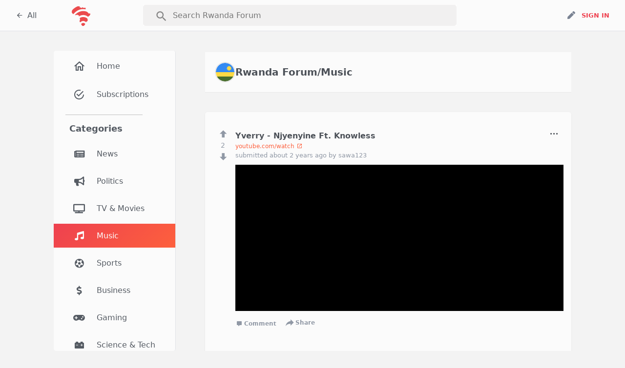

--- FILE ---
content_type: text/html; charset=utf-8
request_url: https://afroic.com/a/Rwanda/Music/stories/yverry-njyenyine-ft-knowless
body_size: 24962
content:
<!DOCTYPE html>
<html  >
  <head>
    <script>
//<![CDATA[
window.gon={};gon.current_user=null;gon.is_mobile=false;gon.is_signed_in=false;gon.subforum_options=[{"id":369,"text":"Africa","url":"http://afroic.com/a/Africa","flag_url":"/assets/flags/africa-ee563f0e00c600dfa1f08c044493204a3564625b77039a178e38101baa07cb10.jpg"},{"id":157,"text":"Algeria","url":"http://afroic.com/a/Algeria","flag_url":"/assets/flags/algeria-6e7598d41ca8ad08f6e6af590cebbfdf31a175a3e4b1ad1f0998f3c8b495cea4.svg"},{"id":158,"text":"Angola","url":"http://afroic.com/a/Angola","flag_url":"/assets/flags/angola-5a5d0fea68d66a90b76dd568a9fde6273a07d2e064a3b7cc6ba239e53066ac37.svg"},{"id":159,"text":"Benin","url":"http://afroic.com/a/Benin","flag_url":"/assets/flags/benin-475102110f32db043a60fd22f0951d3353a8b25589b311b075806799ffd285ea.svg"},{"id":160,"text":"Botswana","url":"http://afroic.com/a/Botswana","flag_url":"/assets/flags/botswana-bd92073e5918ae12e2b28019b29239710cd241008f5775d20c1090f99cf1d4d9.svg"},{"id":161,"text":"Burkina Faso","url":"http://afroic.com/a/Burkina-faso","flag_url":"/assets/flags/burkina-faso-0280070879eb03bb7068d90d0ae083f608361c2b22efbc0a6000bc2c4bf2b42d.svg"},{"id":162,"text":"Burundi","url":"http://afroic.com/a/Burundi","flag_url":"/assets/flags/burundi-93414cb719f28b7b0490a02df952c587d952fdba8ab8bdced7ad566e08734ea8.svg"},{"id":165,"text":"CAR","url":"http://afroic.com/a/Car","flag_url":"/assets/flags/car-6dca88aa8998a7916f14cfabde9404b4f151b038b7578ba78d96ee3d5d6c4dfe.svg"},{"id":163,"text":"Cameroon","url":"http://afroic.com/a/Cameroon","flag_url":"/assets/flags/cameroon-df764a3144f2247466192dbe5562c0faef185a3c8e92766c284546bdfa20970b.svg"},{"id":164,"text":"Cape Verde","url":"http://afroic.com/a/Cape-verde","flag_url":"/assets/flags/cape-verde-e696250d0b459bd7c3453d595d24583b1161b10ce4a020a572664077055e465a.svg"},{"id":166,"text":"Chad","url":"http://afroic.com/a/Chad","flag_url":"/assets/flags/chad-35501a4f70154986885b8a8a7b228c818be4a6dc20a66f89d7a75e0bc4261417.svg"},{"id":167,"text":"Comoros","url":"http://afroic.com/a/Comoros","flag_url":"/assets/flags/comoros-24ef0c7d77127063a00b1cfa89d23378c3d6d4034aaa2831f663df9d6e727a1e.svg"},{"id":169,"text":"Congo-Brazzaville","url":"http://afroic.com/a/Congo-brazzaville","flag_url":"/assets/flags/congo-brazzaville-887066072c7b3f3c752688296119e53ae40463018b8f83be76ef7aaf837488c8.svg"},{"id":170,"text":"Congo-Kinshasa","url":"http://afroic.com/a/Congo-kinshasa","flag_url":"/assets/flags/congo-kinshasa-1328d92481946db853a009b646ea2ea01e7c757ea3ab49ab603f2137251b1802.svg"},{"id":168,"text":"Djibouti","url":"http://afroic.com/a/Djibouti","flag_url":"/assets/flags/djibouti-2ddcce27d6e42192b1b5ab1355e50883c1c00079b3b216a5ca9d2666041c287b.svg"},{"id":171,"text":"Egypt","url":"http://afroic.com/a/Egypt","flag_url":"/assets/flags/egypt-01fa474c73ab0de8cc8239a91c5d5cfea17cc2f483c6301ed16027723760e0d7.svg"},{"id":210,"text":"Equatorial Guinea","url":"http://afroic.com/a/Equatorial-guinea","flag_url":"/assets/flags/equatorial-guinea-a5f623a8472db0e40e648ac82355c61711be856bb01d3089be976d5b9fa0888d.svg"},{"id":209,"text":"Eritrea","url":"http://afroic.com/a/Eritrea","flag_url":"/assets/flags/eritrea-cfe14d75dc8eaf4cea292e30ba8bbcbbbc7b8d9cbbbb9ae5a6ef697ecca72fe3.svg"},{"id":172,"text":"Ethiopia","url":"http://afroic.com/a/Ethiopia","flag_url":"/assets/flags/ethiopia-d5510c0513c62fae73eb8f6aac7937d70d6ad1e460870d749a817f8c153a2238.svg"},{"id":173,"text":"Gabon","url":"http://afroic.com/a/Gabon","flag_url":"/assets/flags/gabon-23ead42717d88c4e5f12e87e504879f86948ac3ad445b942290ef7a121fe701c.svg"},{"id":174,"text":"Gambia","url":"http://afroic.com/a/Gambia","flag_url":"/assets/flags/gambia-8e987ffa22e52ba7cbd5de7174c0d187e0bbb30a84fa616557491dfb9a4f2995.svg"},{"id":175,"text":"Ghana","url":"http://afroic.com/a/Ghana","flag_url":"/assets/flags/ghana-77318f134444be5026c714f6f20b6269eaf2f2724316a633bd3d5c8d8702d5cb.svg"},{"id":177,"text":"Guinea","url":"http://afroic.com/a/Guinea","flag_url":"/assets/flags/guinea-aa05955a677815073b29798492e03df3901700e759bba9f977315abb4b3396e4.svg"},{"id":176,"text":"Guinea Bissau","url":"http://afroic.com/a/Guinea-bissau","flag_url":"/assets/flags/guinea-bissau-03fd510839c72ef32d7053da4bdc8618a3bccffc50e4bacbad9cf482e57f4030.svg"},{"id":178,"text":"Ivory Coast","url":"http://afroic.com/a/Ivory-coast","flag_url":"/assets/flags/ivory-coast-db6a1c390aed16fb83ef7321d3bce4e5810fe9f92265e17f1305b11f68f4d625.svg"},{"id":179,"text":"Kenya","url":"http://afroic.com/a/Kenya","flag_url":"/assets/flags/kenya-770d8e7ba9919f2f03113502aaffeabdaf3e1ad2fb5db9d61200c5d3a8994c01.svg"},{"id":180,"text":"Lesotho","url":"http://afroic.com/a/Lesotho","flag_url":"/assets/flags/lesotho-2a4801d7cf0a54280e9d76d4c348333aecfbf793c27f9ff86b11344deff9fffa.svg"},{"id":181,"text":"Liberia","url":"http://afroic.com/a/Liberia","flag_url":"/assets/flags/liberia-fdc2f23fc1c4e13b6cf9c6184857a81ed11dc78fb4de1038f39a9800531f47aa.svg"},{"id":182,"text":"Libya","url":"http://afroic.com/a/Libya","flag_url":"/assets/flags/libya-723e3097057259363362854a50056836f07af84a2f773204f0c6a4cd6a58b02a.svg"},{"id":183,"text":"Madagascar","url":"http://afroic.com/a/Madagascar","flag_url":"/assets/flags/madagascar-854e4ca3ec2ff830697f2e08243c28386e0509c253d6cac0f1423a4be53d2dee.svg"},{"id":184,"text":"Malawi","url":"http://afroic.com/a/Malawi","flag_url":"/assets/flags/malawi-9eefb176137815b84fc2d2440eefe06f6d51bb9ca2f29d3f579660663b941cda.svg"},{"id":185,"text":"Mali","url":"http://afroic.com/a/Mali","flag_url":"/assets/flags/mali-9203b30e56c4291b27dd156bc58c38a1d4e47012a00a8ada052dfdb2256b4758.svg"},{"id":186,"text":"Mauritania","url":"http://afroic.com/a/Mauritania","flag_url":"/assets/flags/mauritania-6454f057e6136be3590151cfb61f5d441f52a226e91b2df2e587153e598c80f1.svg"},{"id":187,"text":"Mauritius","url":"http://afroic.com/a/Mauritius","flag_url":"/assets/flags/mauritius-9c3b9d6a08b86e635fd4b98254ebcffaf68a2e2b740e6899dafcfba983f3b037.svg"},{"id":188,"text":"Morocco","url":"http://afroic.com/a/Morocco","flag_url":"/assets/flags/morocco-dc458ba1c6214da9eab9f47ef84407e9c3e695da5b9e5a6cec5bfd7d25e59323.svg"},{"id":189,"text":"Mozambique","url":"http://afroic.com/a/Mozambique","flag_url":"/assets/flags/mozambique-9e5b065a0dfa0dfb961e29bd92af0b325679be29cc95fbba6306fbe70f37ccb7.svg"},{"id":190,"text":"Namibia","url":"http://afroic.com/a/Namibia","flag_url":"/assets/flags/namibia-ec61d86c3a3a053d718996708e78dd0b93d4117d53bf1d75397d285a13fc88b0.svg"},{"id":191,"text":"Niger","url":"http://afroic.com/a/Niger","flag_url":"/assets/flags/niger-cc56d0a00dd9c0a3afa9b8a614e6ea5df3c3b02137f3e03a1f01e99a49cf4e30.svg"},{"id":192,"text":"Nigeria","url":"http://afroic.com/a/Nigeria","flag_url":"/assets/flags/nigeria-a64228c25d4808030cc1a7ba59760a33dc2ebdcdb0d8af2f3819678c0362d3d6.svg"},{"id":368,"text":"Other","url":"http://afroic.com/a/Other","flag_url":"/assets/flags/other-43a8a09f61a5061523f0181e5141bb47530cb5e496d887a6c76dccff25c4b3c6.jpg"},{"id":193,"text":"Rwanda","url":"http://afroic.com/a/Rwanda","flag_url":"/assets/flags/rwanda-2425b4147c43d4f11b20a1f3b0bccada69f8abf9076ff0bd012cb550b487adfb.svg"},{"id":194,"text":"Senegal","url":"http://afroic.com/a/Senegal","flag_url":"/assets/flags/senegal-7a402f21ae54fbb29b822da483c61468ec7103400610d5181ad065894d18a7d4.svg"},{"id":195,"text":"Sierra Leone","url":"http://afroic.com/a/Sierra-leone","flag_url":"/assets/flags/sierra-leone-02e7690f96cfaeef113834d21756c9161ef0ec8a35ac64b6d6da01acd4f14171.svg"},{"id":196,"text":"Somalia","url":"http://afroic.com/a/Somalia","flag_url":"/assets/flags/somalia-7ce9721eb4e0e776a6e44655301a9cf0426ed96053cbbf142a2fbb341741fc91.svg"},{"id":197,"text":"Somaliland","url":"http://afroic.com/a/Somaliland","flag_url":"/assets/flags/somaliland-135c060edeafb52147deeb80c953ac6800d4bf74793e0bd5bfe0d88b0b5f7f50.svg"},{"id":198,"text":"South Africa","url":"http://afroic.com/a/South-africa","flag_url":"/assets/flags/south-africa-70f3c206400b8de66524a14b2d4a8b676c108b1a794d63299aea200256155db3.svg"},{"id":199,"text":"South Sudan","url":"http://afroic.com/a/South-sudan","flag_url":"/assets/flags/south-sudan-d7e4ddc7a3bb0f57d544e02b5e9969384c350b80faf08a1cf5e35d7fd760528e.svg"},{"id":200,"text":"Sudan","url":"http://afroic.com/a/Sudan","flag_url":"/assets/flags/sudan-588ed3332296d99bbb16ddccf2ac3a35302e339220d33179f6f41e813edb1604.svg"},{"id":201,"text":"Swaziland","url":"http://afroic.com/a/Swaziland","flag_url":"/assets/flags/swaziland-b07e32fd45bff422e245452ac63bc204476fc55dfbf7b593924919aeb248f3ad.svg"},{"id":202,"text":"Tanzania","url":"http://afroic.com/a/Tanzania","flag_url":"/assets/flags/tanzania-d6cf8b50766cd6c2caabb936b98fdee01c11c26782568f6f3bb3875d978a6161.svg"},{"id":203,"text":"Togo","url":"http://afroic.com/a/Togo","flag_url":"/assets/flags/togo-566c7606a70032e997d665de1ef1430222c377fddaa96c2ce8f09b9b7486adcf.svg"},{"id":204,"text":"Tunisia","url":"http://afroic.com/a/Tunisia","flag_url":"/assets/flags/tunisia-8bada3297b8a16dee5f1f070654113add4837ab778a77213b1d3a821a224d3ea.svg"},{"id":205,"text":"Uganda","url":"http://afroic.com/a/Uganda","flag_url":"/assets/flags/uganda-e5b8baed33db0ea6a3c3bb16dd3f6f8b488c388338ba54e14caed99f76e77305.svg"},{"id":206,"text":"Western Sahara","url":"http://afroic.com/a/Western-sahara","flag_url":"/assets/flags/western-sahara-1c5ab7bc10a28c81eddceec507c931bf8a253d0c5617784cc27a3cd463f03c4f.svg"},{"id":207,"text":"Zambia","url":"http://afroic.com/a/Zambia","flag_url":"/assets/flags/zambia-1a7dd8ec00f181b7a8df2dfd529f23d60f3860162c623e3a6dfbc1eae2df2724.svg"},{"id":208,"text":"Zimbabwe","url":"http://afroic.com/a/Zimbabwe","flag_url":"/assets/flags/zimbabwe-6f5c125ba099d313995f1e9955a5da61a3eed6186a9f2ef0fd8baa1543dacbb5.svg"}];gon.environment="production";
//]]>
</script>
    <meta charset="utf-8">
      <meta name="description" content="Join the Rwanda community to discuss News, Politics, Music, Movies and more on Rwanda Forum." />
    <meta name="viewport" content="width=device-width, initial-scale=1.0, interactive-widget=resizes-content">
    <title>Yverry - Njyenyine Ft. Knowless  | Rwanda Forum - Music | Afroic</title>
      <link rel="canonical" href="https://afroic.com/a/Rwanda/Music/stories/yverry-njyenyine-ft-knowless">
    <!-- Preload logos -->
    <link rel="preload" href="/assets/no-text-logo-6db20c0b52c7101ffafd9d9ab1e1eb5af248130007c9a41742d11ea9b99920a4.svg" as="image" type="image/svg+xml">
    <link rel="preload" href="/assets/no-text-logo-darkmode-91b829dbf6441aaed7271039c5fc99c2acd3d16122cc9975d5c382361360a347.svg" as="image" type="image/svg+xml">
    <!-- Inline CSS for logo visibility -->
    <style>
      .no-text-logo .no-text-svg.logo-lightmode { display: block; }
      .no-text-logo .no-text-svg.logo-darkmode { display: none; }
      .darkmode .no-text-logo .no-text-svg.logo-lightmode { display: none; }
      .darkmode .no-text-logo .no-text-svg.logo-darkmode { display: block; }
      
      /* Mobile logo styles */
      .no-text-logo .no-text-svg.logo-lightmode__mobile { display: block; }
      .no-text-logo .no-text-svg.logo-darkmode__mobile { display: none; }
      .darkmode .no-text-logo .no-text-svg.logo-lightmode__mobile { display: none; }
      .darkmode .no-text-logo .no-text-svg.logo-darkmode__mobile { display: block; }
    </style>
    <!-- Inline script for immediate theme application -->
    <meta name="theme-color" content="#FBFBFB" id="theme-color-meta" media="(prefers-color-scheme: light)">
<meta name="theme-color" content="#1d1d1e" id="theme-color-meta-dark" media="(prefers-color-scheme: dark)">

<script>
  function setThemeColor(color) {
    const themeColorMeta = document.getElementById('theme-color-meta');
    const themeColorMetaDark = document.getElementById('theme-color-meta-dark');
    if (themeColorMeta && themeColorMetaDark) {
      themeColorMeta.setAttribute('content', color);
      themeColorMetaDark.setAttribute('content', color);
    }
  }

  (function() {
    function applyTheme() {
      const theme = localStorage.getItem('theme') || 'default-theme';
      const prefersDark = window.matchMedia('(prefers-color-scheme: dark)').matches;

      if (theme === 'darkmode' || (theme === 'default-theme' && prefersDark)) {
        document.documentElement.classList.add('darkmode');
        setThemeColor('#1d1d1e');
      } else {
        document.documentElement.classList.remove('darkmode');
        setThemeColor('#FBFBFB');
      }
    }

    // Initial application (apply ASAP before paint)
    applyTheme();
    document.addEventListener('DOMContentLoaded', applyTheme, { once: true });

    // Listen for theme changes
    document.addEventListener('turbolinks:load', applyTheme);
    // Ensure theme is applied before new page is painted (prevents flash/unstyled logo)
    document.addEventListener('turbolinks:before-render', applyTheme);
    document.addEventListener('turbolinks:render', applyTheme);
    window.addEventListener('load', applyTheme);
    window.addEventListener('pageshow', applyTheme);
    
    // Listen for system theme changes
    window.matchMedia('(prefers-color-scheme: dark)').addListener(applyTheme);
  })();
</script> 
    <link rel="manifest" href="/manifest.json">
    <!-- Simple, clean PWA detection -->
<script>
  (function() {
    // Only detect PWA mode - do not use any cookies
    var isPWA = (window.matchMedia && window.matchMedia('(display-mode: standalone)').matches) || 
                (window.navigator && window.navigator.standalone) || 
                (document.referrer && document.referrer.includes('android-app://'));
    
    var isAndroidChrome = /Android/.test(navigator.userAgent) && /Chrome/.test(navigator.userAgent);
    
    // Only apply PWA changes for Android Chrome in standalone mode
    if (isPWA && isAndroidChrome) {
      document.documentElement.classList.add('pwa-mode');
    }
  })();
</script>
    <link href="https://fonts.googleapis.com/css?family=Pathway+Gothic+One" rel="stylesheet">
    <link href="https://fonts.googleapis.com/css2?family=Inter:wght@400;500;700&display=swap" rel="stylesheet">  
    <link href="https://fonts.googleapis.com/css?family=Open+Sans" rel="stylesheet">
    <link rel="stylesheet" href="https://fonts.googleapis.com/icon?family=Material+Icons">
    <link rel="stylesheet" href="https://cdn.jsdelivr.net/npm/@mdi/font@7.4.47/css/materialdesignicons.min.css" media="all" />
    <link rel="stylesheet" href="https://pro.fontawesome.com/releases/v5.13.0/css/all.css" integrity="sha384-IIED/eyOkM6ihtOiQsX2zizxFBphgnv1zbe1bKA+njdFzkr6cDNy16jfIKWu4FNH" crossorigin="anonymous">
    <link rel="apple-touch-icon" sizes="57x57" href=/assets/images/pwa_icons/apple-touch-icon-57x57.png >
<link rel="apple-touch-icon" sizes="114x114" href=/assets/images/pwa_icons/apple-touch-icon-114x114.png >
<link rel="apple-touch-icon" sizes="72x72" href=/assets/images/pwa_icons/apple-touch-icon-72x72.png />
<link rel="apple-touch-icon" sizes="144x144" href=/assets/images/pwa_icons/apple-touch-icon-144x144.png >
<link rel="apple-touch-icon" sizes="60x60" href=/assets/images/pwa_icons/apple-touch-icon-60x60.png />
<link rel="apple-touch-icon" sizes="120x120" href=/assets/images/pwa_icons/apple-touch-icon-120x120.png >
<link rel="apple-touch-icon" sizes="76x76" href=/assets/images/pwa_icons/apple-touch-icon-76x76.png />
<link rel="apple-touch-icon" sizes="152x152" href=/assets/images/pwa_icons/apple-touch-icon-152x152.png >
<link rel="icon" type="image/png" sizes="196x196" href=/assets/images/pwa_icons/favicon-196x196.png />
<link rel="icon" type="image/png" sizes="96x96" href=/assets/images/pwa_icons/favicon-96x96.png  >
<link rel="icon" type="image/png" sizes="32x32" href=/assets/images/pwa_icons/favicon-32x32.png  >
<link rel="icon" type="image/png" sizes="16x16" href=/assets/images/pwa_icons/favicon-16x16.png  >
<link rel="icon" type="image/png" sizes="128x128" href=/assets/images/pwa_icons/favicon-128.png  >
<meta name="application-name" content="&nbsp;"/>
<meta name="msapplication-TileColor" content="#FFFFFF" />
<meta name="msapplication-TileImage" content=/assets/images/pwa_icons/mstile-144x144.png >
<meta name="msapplication-square70x70logo" content=/assets/images/pwa_icons/mstile-70x70.png >
<meta name="msapplication-square150x150logo" content=/assets/images/pwa_icons/mstile-150x150.png >
<meta name="msapplication-wide310x150logo" content=/assets/images/pwa_icons/mstile-310x150.png >
<meta name="msapplication-square310x310logo" content=/assets/images/pwa_icons/mstile-310x310.png >

<!-- Apple launch image (splash screen) -->
<link rel="apple-touch-startup-image" href=/assets/images/pwa_icons/apple-launch.png >

<!-- Apple launch title -->
<meta name="apple-mobile-web-app-title" content="Afroic">

<!-- Hide Safari web UI -->
<meta name="apple-mobile-web-app-capable" content="yes">
    <meta name="csrf-param" content="authenticity_token" />
<meta name="csrf-token" content="RzPdPqKy5ruzjn6Ij2WiLF6eT60JbptMhB2NuJK7DV1T-h7EwyBUv94FhHmDe_YW2O_36ybBzy4pYCdlvrXKGw" />
    <link rel="icon" type="image/x-icon" href="/assets/favicon-cb6811ce808ccf430f867954a3178ef396a6b43652e8568f160c531cffe7dd6c.png" />
    <link rel="stylesheet" href="/assets/devise_styles/settings-d9100c95f7c8293c9123a013050ceabcc41ee8ab863f1dee6e1c03f9cda925c7.css" media="all" />
    <link rel="stylesheet" href="/assets/application-48ca072ae59742d355a8bc0c937692f7b37df0a32194d3c2084faa94027b91f1.css" media="all" data-turbo-track="reload" />

    <!-- Clean PWA CSS Rules -->
    <style>
      /* DEFAULT (Browser Mode) */
      /* 1. Standard nav is visible */
      .top-nav-wrapper { display: block; }
      
      /* 2. All PWA navs are hidden */
      .pwa-nav { display: none !important; }


      /* PWA MODE (Activated by .pwa-mode class on html) */
      
      /* 1. Hide Standard Nav everywhere in PWA mode */
      .pwa-mode .top-nav-wrapper { display: none !important; }
      
      /* 2. Show Modern PWA Nav (Feed/Home) by default in PWA mode */
      .pwa-mode .pwa-nav.modern-style-nav { display: block !important; }
      
      /* 3. LINK SHOW PAGE overrides */
      /* Hide Modern Nav on Link Show pages */
      .pwa-mode .pwa-nav.link-show-page-top-nav ~ .pwa-nav.modern-style-nav { display: none !important; }
      /* Show Dedicated Link Show Nav */
      .pwa-mode .pwa-nav.link-show-page-top-nav { display: block !important; }
      
      /* Hide the content-level sub-listing in PWA mode (since it's already in the top nav) */
      .pwa-mode .link-show-page-sub-listing { display: none !important; }
      .pwa-mode .sub-listing:not(.pwa-sub-listing), .pwa-mode .subforum-page-header { display: none !important; }

      /* 4. SUBMIT PAGE overrides */
      .pwa-mode .container.subforum-submit .pwa-nav.modern-style-nav { display: none !important; }
      .pwa-mode .pwa-nav.submit-page-top-nav { display: block !important; }
      
      /* PWA spacing for subforum index pages */
      .pwa-mode .content-wrapper.pwa-subforum-index { padding-top: 17.7rem !important; }
      .pwa-mode .content-wrapper.pwa-subforum-index .sub-forum-tabs,
      .pwa-mode .content-wrapper.pwa-subforum-index .user_prefs { display: none !important; }
      
      /* Remove padding on link show page and submit page in PWA mode (mobile only) */
      @media (max-width: 40em) {
        .pwa-mode .content-wrapper.pwa-link-show-content { padding-top: .6rem !important; }
        .pwa-mode .content-wrapper.pwa-submit-content { padding-top: 0 !important; }
      }
      
      /* PWA footer */
      .pwa-mode .footer { display: none !important; }
    </style>
    <script>
      window.firebaseConfig = {"apiKey":"AIzaSyB8rnAnbQ6IsQSIKUzXYTwbfnnFV2WqoNk","authDomain":"afroic.firebaseapp.com","projectId":"afroic","storageBucket":"afroic.appspot.com","messagingSenderId":"390791478872","appId":"1:390791478872:web:35a08674b9dabd4196d42d","measurementId":"G-HCFF5D9JVH"};
    </script>
    <script>
      window.appConfig = {
        environment: 'production',
        apiBaseUrl: 'https://afroic.com',
        suppressConsole: true
      };
    </script>
    <script src="/assets/application-dc2af683de0469dae50163559965725a043cb7a6cad25c00be2a83c9f43cbb38.js" data-turbo-track="reload" type="module"></script>
      <!-- Google Tag Manager -->
      <script>(function(w,d,s,l,i){w[l]=w[l]||[];w[l].push({'gtm.start':
      new Date().getTime(),event:'gtm.js'});var f=d.getElementsByTagName(s)[0],
      j=d.createElement(s),dl=l!='dataLayer'?'&l='+l:'';j.async=true;j.src=
      'https://www.googletagmanager.com/gtm.js?id='+i+dl;f.parentNode.insertBefore(j,f);
      })(window,document,'script','dataLayer','GTM-TBJTPDRX');</script>
      <!-- End Google Tag Manager -->
      <script async src="https://pagead2.googlesyndication.com/pagead/js/adsbygoogle.js?client=ca-pub-9919864233928083" crossorigin="anonymous"></script>
  </head>
  <body>
    <div class="container  ">
      <div class="top-nav-wrapper link-show-page-top-nav">
        <div class="search-box mobile-search">
  <div class="back-arrow">
    <span class="material-icons">west</span>
  </div>
  <form class="search" action="/a/Rwanda/search" accept-charset="UTF-8" method="get"><input name="utf8" type="hidden" value="&#x2713;" autocomplete="off" />
    <input
      type="text"
      placeholder="Search Rwanda Forum"
      name="q"
    />
    <div class="input-magnifying-glass">
      <span class="material-icons">
        search
      </span>
    </div>
</form></div>
<div class="mobile-top-nav top-nav">
  <div class="top-left sub-forum-top-left">
    <div id="mobile-menu-icon"> 
      <span class="menu-icon"><i class="mdi mdi-menu"></i></span>
    </div>
    <div class="no-text-logo">
      <a href="/a/Rwanda">
        <svg xmlns="http://www.w3.org/2000/svg" xmlns:xlink="http://www.w3.org/1999/xlink" width="700" height="700" viewBox="0 -120 700 700" id="no-text-logo-lightmode" class="no-text-svg logo-lightmode__mobile"><title>Afroic Logo</title>
  <defs>
    <path id="no-text-copy-a" d="M256.41054,472.051127 L251.596622,465.056884 L254.003581,459.415662 L247.720443,450.741056 L236.670691,432.104292 L232.477295,413.156551 L229.324596,396.134682 L210.937096,371.232015 L210.937096,355.407678 L217.768408,337.766583 L224.137807,327.144282 L217.768408,314.323323 L217.768408,310.929861 L217.768408,297.522411 L210.937096,286.158131 L192.505074,267.739596 L192.505074,261.195451 L196.406296,242.615972 L196.406296,233.409432 L187.774634,226.311531 L173.544356,229.137598 L168.877916,220.394795 L160.329732,214.11798 L137.899097,220.394795 L121.030903,226.311531 C113.287822,222.36704 109.416281,220.394795 109.416281,220.394795 C101.94404,221.573232 98.2079202,222.16245 98.2079202,222.16245 C89.5484317,225.819606 85.2186875,227.648184 85.2186875,227.648184 C76.6167064,223.116293 72.3157159,220.850348 72.3157159,220.850348 C67.9377397,217.005879 65.7487517,215.083644 65.7487517,215.083644 C55.317667,204.779594 50.1021246,199.627569 50.1021246,199.627569 C37.3800228,177.946509 31.0189718,167.105978 31.0189718,167.105978 C29.9578691,159.868047 29.4273178,156.249081 29.4273178,156.249081 C36.2410069,136.77759 39.6478515,127.041845 39.6478515,127.041845 C38.0265163,119.172868 37.2158487,115.238379 37.2158487,115.238379 C52.162185,93.3063555 59.6353532,82.3403437 59.6353532,82.3403437 C70.6340907,74.9914791 76.1334595,71.3170467 76.1334595,71.3170467 C87.3325451,65.5267015 92.9320879,62.6315289 92.9320879,62.6315289 C92.6445513,53.9969312 92.500783,49.6796323 92.500783,49.6796323 C99.7485596,42.9836364 103.372448,39.6356384 103.372448,39.6356384 C111.681327,36.8823147 115.835767,35.5056529 115.835767,35.5056529 C118.76864,27.9058248 120.235076,24.1059107 120.235076,24.1059107 C124.839372,24.3677856 127.141519,24.4987231 127.141519,24.4987231 C131.842278,28.7196374 134.192658,30.8300946 134.192658,30.8300946 C143.644263,29.0642575 148.370066,28.181339 148.370066,28.181339 C156.025959,24.0604463 159.853905,22 159.853905,22 C181.519322,22.1163888 192.352031,22.1745833 192.352031,22.1745833 C207.988455,22.8929207 215.806667,23.2520894 215.806667,23.2520894 C214.534086,30.5300296 213.897795,34.1689997 213.897795,34.1689997 C209.16921,38.8118236 206.804917,41.1332356 206.804917,41.1332356 C215.516348,46.652613 219.872063,49.4123017 219.872063,49.4123017 C228.535261,49.4123017 232.866861,49.4123017 232.866861,49.4123017 C237.849591,53.3495182 240.340956,55.3181265 240.340956,55.3181265 C247.362414,58.8534378 250.873143,60.6210934 250.873143,60.6210934 C256.497729,62.6378939 259.310022,63.6462942 259.310022,63.6462942 C263.350375,61.8931871 265.370551,61.0166336 265.370551,61.0166336 C262.944113,56.3538054 261.730894,54.0223913 261.730894,54.0223913 C268.401743,48.9849364 271.737167,46.466209 271.737167,46.466209 C278.862509,47.846508 282.42518,48.5366575 282.42518,48.5366575 C285.725357,52.2701935 287.375446,54.1369615 287.375446,54.1369615 C297.006994,56.2774252 301.822768,57.347657 301.822768,57.347657 C311.244692,59.6845269 315.955654,60.8529618 315.955654,60.8529618 C323.533634,57.4249465 327.322624,55.7109389 327.322624,55.7109389 C334.115907,57.815031 337.512549,58.8670771 337.512549,58.8670771 C343.560092,57.4522251 346.583864,56.7447992 346.583864,56.7447992 C350.065839,65.5758031 351.806826,69.991305 351.806826,69.991305 C350.033375,76.5654564 349.146649,79.8525321 349.146649,79.8525321 C341.390582,71.4307077 337.512549,67.2197955 337.512549,67.2197955 C341.981423,76.6563852 344.215861,81.37468 344.215861,81.37468 C350.41181,92.2206658 353.509785,97.6436587 353.509785,97.6436587 C358.141906,102.084621 360.457967,104.305102 360.457967,104.305102 C361.795476,109.077045 362.46423,111.463016 362.46423,111.463016 C368.003483,118.355418 370.773109,121.801619 370.773109,121.801619 C371.16082,128.794043 371.354675,132.290255 371.354675,132.290255 C378.416944,137.973304 381.948079,140.814829 381.948079,140.814829 C386.084895,151.895411 388.153304,157.435702 388.153304,157.435702 C405.372106,170.463979 413.981508,176.978117 413.981508,176.978117 C409.917039,178.867617 407.884805,179.812367 407.884805,179.812367 C416.273452,185.846402 420.467776,188.863419 420.467776,188.863419 C428.244249,187.454023 432.132486,186.749324 432.132486,186.749324 C438.920204,184.721613 442.314063,183.707757 442.314063,183.707757 C448.816099,181.667315 452.067118,180.647094 452.067118,180.647094 C459.355706,177.526418 463,175.96608 463,175.96608 C462.391536,184.940751 462.087303,189.428087 462.087303,189.428087 C459.095068,196.929712 457.59895,200.680524 457.59895,200.680524 C453.348974,208.516767 451.223986,212.434888 451.223986,212.434888 C446.013082,223.429998 443.407629,228.927552 443.407629,228.927552 C436.332375,237.21662 432.794747,241.361155 432.794747,241.361155 C422.957286,246.907811 418.038556,249.681139 418.038556,249.681139 C411.621853,256.731757 408.413501,260.257066 408.413501,260.257066 C402.937321,266.509329 400.199231,269.635461 400.199231,269.635461 C393.778817,280.670579 390.568611,286.188138 390.568611,286.188138 C389.130928,294.042566 388.412086,297.969781 388.412086,297.969781 C388.766406,305.658719 388.943565,309.503188 388.943565,309.503188 C390.53893,315.884571 391.336612,319.075262 391.336612,319.075262 C395.221138,326.362295 397.163401,330.005811 397.163401,330.005811 C395.88711,339.180526 395.248964,343.767883 395.248964,343.767883 C392.599917,353.853705 391.275394,358.896615 391.275394,358.896615 C382.673413,365.192524 378.372423,368.340479 378.372423,368.340479 C369.143426,373.694366 364.528928,376.37131 364.528928,376.37131 C359.679763,381.714285 357.25518,384.385773 357.25518,384.385773 C359.134371,396.22652 360.073966,402.146893 360.073966,402.146893 C358.639994,409.295714 357.923007,412.870125 357.923007,412.870125 C347.521604,417.803921 342.320902,420.270819 342.320902,420.270819 C341.098408,430.014748 340.487161,434.886713 340.487161,434.886713 C335.411677,439.991455 332.873934,442.543826 332.873934,442.543826 C326.509173,451.000203 323.326793,455.228392 323.326793,455.228392 C313.795419,463.013715 309.029733,466.906376 309.029733,466.906376 C300.080852,469.810641 295.606412,471.262774 295.606412,471.262774 C290.976146,472.130235 288.661013,472.563965 288.661013,472.563965 C281.066337,471.983839 277.269,471.693777 277.269,471.693777 C270.516528,474.028828 267.140292,475.196354 267.140292,475.196354 L261.410894,476.606659 L256.41054,472.051127 Z"></path>
  </defs>
  <g fill="none" fill-rule="evenodd">
    <rect width="494" height="494" fill="#FBFBFB"></rect>
    <mask id="no-text-copy-b" fill="#fff">
      <use xlink:href="#no-text-copy-a"></use>
    </mask>
    <path fill="#EB4B4D" d="M293.5,489.14722 C286.232179,489.14722 247.09776,439.655743 247.09776,430.110958 C247.09776,412.788941 282.8778,403.244156 293.5,403.244156 C304.1222,403.244156 339.90224,412.788941 339.90224,430.110958 C339.90224,439.655743 300.767821,489.14722 293.5,489.14722 Z M368.973523,393.34586 C365.060081,393.34586 334.591141,357.994805 293.5,357.994805 C252.129328,357.994805 222.21945,393.34586 218.026477,393.34586 C211.317719,393.34586 170.785642,342.440341 170.785642,333.956088 C170.785642,330.774493 171.903768,327.946408 173.580957,325.825345 C203.490835,288.353226 252.129328,267.496104 293.5,267.496104 C334.870672,267.496104 383.509165,288.353226 413.419043,325.825345 C415.096232,327.946408 416.214358,330.774493 416.214358,333.956088 C416.214358,342.440341 375.682281,393.34586 368.973523,393.34586 Z M445.285642,297.19099 C443.049389,297.19099 440.533605,295.776948 438.856415,294.362906 C392.733707,249.113555 353.878819,222.246753 293.5,222.246753 C209.081466,222.246753 144.789206,297.19099 141.714358,297.19099 C135.285132,297.19099 95.0325866,246.285471 95.0325866,237.801218 C95.0325866,234.973133 96.1507128,232.145049 97.8279022,230.023985 C147.864053,166.745597 223.337576,131.748052 293.5,131.748052 C363.662424,131.748052 439.135947,166.745597 489.172098,230.023985 C490.849287,232.145049 491.967413,234.973133 491.967413,237.801218 C491.967413,246.285471 451.714868,297.19099 445.285642,297.19099 Z M521.038697,201.389631 C518.802444,201.389631 516.566191,199.975589 514.889002,198.208036 C450.31721,126.445394 380.713849,86.4987013 293.5,86.4987013 C206.286151,86.4987013 136.68279,126.445394 72.110998,198.208036 C70.4338086,199.975589 68.197556,201.389631 65.9613035,201.389631 C59.5320774,201.389631 19,150.484111 19,141.999858 C19,138.818263 20.1181263,135.990179 21.7953157,133.869115 C92.5168024,45.1379667 194.545825,-4 293.5,-4 C392.454175,-4 494.483198,45.1379667 565.204684,133.869115 C566.881874,135.990179 568,138.818263 568,141.999858 C568,150.484111 527.467923,201.389631 521.038697,201.389631 Z" mask="url(#no-text-copy-b)"></path>
  </g>
</svg>

        <svg xmlns="http://www.w3.org/2000/svg" xmlns:xlink="http://www.w3.org/1999/xlink" width="700" height="700" viewBox="0 -120 700 700" version="1.1" id="no-text-logo-darkmode" class="no-text-svg logo-darkmode__mobile"><title>Afroic Logo</title>
    <!-- Generator: Sketch 48.2 (47327) - http://www.bohemiancoding.com/sketch -->
    
    <desc>Created with Sketch.</desc>
    <defs></defs>
    <g id="Page-1" stroke="none" stroke-width="1" fill="none" fill-rule="evenodd">
        <rect width="494" height="494" fill="#1d1d1e"></rect>
        <g id="afroic-logo">
            <path d="M326.145406,476.42813 C313.01898,461.129306 298.09776,440.004669 298.09776,434.110958 C298.09776,416.788941 333.8778,407.244156 344.5,407.244156 C355.1222,407.244156 390.90224,416.788941 390.90224,434.110958 C390.90224,435.918757 389.49837,439.159565 387.17304,443.225702 L383.873934,446.543826 C377.509173,455.000203 374.326793,459.228392 374.326793,459.228392 C364.795419,467.013715 360.029733,470.906376 360.029733,470.906376 C351.080852,473.810641 346.606412,475.262774 346.606412,475.262774 C341.976146,476.130235 339.661013,476.563965 339.661013,476.563965 C332.066337,475.983839 328.269,475.693777 328.269,475.693777 L326.145406,476.42813 Z M408.28379,388.566041 C395.125975,378.096478 372.232083,361.994805 344.5,361.994805 C312.029287,361.994805 286.618712,383.771947 275.161126,393.14166 L261.937096,375.232015 L261.937096,359.407678 L268.768408,341.766583 L275.137807,331.144282 L268.768408,318.323323 L268.768408,314.929861 L268.768408,301.522411 L264.781175,294.889421 C289.963903,279.638808 318.650645,271.496104 344.5,271.496104 C375.781465,271.496104 411.218141,283.420692 439.571816,305.436005 L439.943565,313.503188 C441.53893,319.884571 442.336612,323.075262 442.336612,323.075262 C446.221138,330.362295 448.163401,334.005811 448.163401,334.005811 C446.88711,343.180526 446.248964,347.767883 446.248964,347.767883 C443.599917,357.853705 442.275394,362.896615 442.275394,362.896615 C433.673413,369.192524 429.372423,372.340479 429.372423,372.340479 C420.143426,377.694366 415.528928,380.37131 415.528928,380.37131 C410.679763,385.714285 408.25518,388.385773 408.25518,388.385773 L408.28379,388.566041 Z M456.149858,267.983232 C422.94279,241.351028 389.771675,226.246753 344.5,226.246753 C305.655542,226.246753 271.072422,242.114701 244.753973,259.247599 L247.406296,246.615972 L247.406296,237.409432 L238.774634,230.311531 L224.544356,233.137598 L219.877916,224.394795 L211.329732,218.11798 L188.899097,224.394795 L172.030903,230.311531 C164.287822,226.36704 160.416281,224.394795 160.416281,224.394795 L156.254915,225.051078 C206.144521,167.445542 277.727408,135.748052 344.5,135.748052 C375.112503,135.748052 406.736057,142.410381 436.816748,155.177163 L439.153304,161.435702 C456.372106,174.463979 464.981508,180.978117 464.981508,180.978117 C460.917039,182.867617 458.884805,183.812367 458.884805,183.812367 C467.273452,189.846402 471.467776,192.863419 471.467776,192.863419 C479.244249,191.454023 483.132486,190.749324 483.132486,190.749324 L493.005906,187.799813 C498.756484,192.167712 504.3613,196.796386 509.795622,201.68043 L508.59895,204.680524 C504.348974,212.516767 502.223986,216.434888 502.223986,216.434888 C497.013082,227.429998 494.407629,232.927552 494.407629,232.927552 C487.332375,241.21662 483.794747,245.361155 483.794747,245.361155 C473.957286,250.907811 469.038556,253.681139 469.038556,253.681139 C462.621853,260.731757 459.413501,264.257066 459.413501,264.257066 L456.149858,267.983232 Z M401.659987,96.655081 C383.425622,92.5831328 364.422272,90.4987013 344.5,90.4987013 C257.286151,90.4987013 187.68279,130.445394 123.110998,202.208036 C121.433809,203.975589 119.197556,205.389631 116.961303,205.389631 C112.732655,205.389631 93.7511419,183.367945 81.2526622,165.878872 L80.4273178,160.249081 C87.2410069,140.77759 90.6478515,131.041845 90.6478515,131.041845 L88.2911235,119.603717 C126.000702,77.8284054 171.011537,46.2370408 218.95099,26.0434984 L243.352031,26.1745833 C258.988455,26.8929207 266.806667,27.2520894 266.806667,27.2520894 C265.534086,34.5300296 264.897795,38.1689997 264.897795,38.1689997 C260.16921,42.8118236 257.804917,45.1332356 257.804917,45.1332356 C266.516348,50.652613 270.872063,53.4123017 270.872063,53.4123017 C279.535261,53.4123017 283.866861,53.4123017 283.866861,53.4123017 C288.849591,57.3495182 291.340956,59.3181265 291.340956,59.3181265 C298.362414,62.8534378 301.873143,64.6210934 301.873143,64.6210934 C307.497729,66.6378939 310.310022,67.6462942 310.310022,67.6462942 C314.350375,65.8931871 316.370551,65.0166336 316.370551,65.0166336 C313.944113,60.3538054 312.730894,58.0223913 312.730894,58.0223913 C319.401743,52.9849364 322.737167,50.466209 322.737167,50.466209 C329.862509,51.846508 333.42518,52.5366575 333.42518,52.5366575 C336.725357,56.2701935 338.375446,58.1369615 338.375446,58.1369615 C348.006994,60.2774252 352.822768,61.347657 352.822768,61.347657 C362.244692,63.6845269 366.955654,64.8529618 366.955654,64.8529618 C374.533634,61.4249465 378.322624,59.7109389 378.322624,59.7109389 C385.115907,61.815031 388.512549,62.8670771 388.512549,62.8670771 C394.560092,61.4522251 397.583864,60.7447992 397.583864,60.7447992 C401.065839,69.5758031 402.806826,73.991305 402.806826,73.991305 C401.033375,80.5654564 400.146649,83.8525321 400.146649,83.8525321 C392.390582,75.4307077 388.512549,71.2197955 388.512549,71.2197955 C392.981423,80.6563852 395.215861,85.37468 395.215861,85.37468 L401.659975,96.6550784 Z" id="Combined-Shape" fill="#EB4B4D"></path>
        </g>
    </g>
</svg>

</a>    </div>
    <div class="country-selector-container-mobile">
      <select class="country-select"></select>
    </div>
  </div>
    <div class="top-right">
      <div class="magnifying-glass">
        <span class="material-icons">
          search
        </span>
      </div>
      <a class="submit-link signed-out" href="/signin">
        <i class='fas fa-pen'></i>
</a>      <span class="top-right-sign-in"><a href="/signin">sign in</a></span>
    </div>
</div>
        <div class="desktop-top-nav top-nav">
  <div class="top-left-wrapper">
    <div class="top-left">
      <div class="top-left__left">
        <a href="/forums" class="back-to-main-link" data-turbo="false" onclick="event.preventDefault(); event.stopPropagation(); event.stopImmediatePropagation(); window.location.href = '/forums'; return false;">
          <div class="back-to-main">
            <i class="mdi mdi-arrow-left"></i><span>All</span>
          </div>
        </a>
      </div>
      <div id="mobile-menu-icon"> 
        <span class="menu-icon"><i class="mdi mdi-menu"></i></span>
      </div>
      <div class="no-text-logo">
        <a href="/a/Rwanda">
          <svg xmlns="http://www.w3.org/2000/svg" xmlns:xlink="http://www.w3.org/1999/xlink" width="700" height="700" viewBox="0 -120 700 700" id="no-text-logo__lightmode" class="no-text-svg logo-lightmode"><title>Afroic Logo</title>
  <defs>
    <path id="no-text-copy-a" d="M256.41054,472.051127 L251.596622,465.056884 L254.003581,459.415662 L247.720443,450.741056 L236.670691,432.104292 L232.477295,413.156551 L229.324596,396.134682 L210.937096,371.232015 L210.937096,355.407678 L217.768408,337.766583 L224.137807,327.144282 L217.768408,314.323323 L217.768408,310.929861 L217.768408,297.522411 L210.937096,286.158131 L192.505074,267.739596 L192.505074,261.195451 L196.406296,242.615972 L196.406296,233.409432 L187.774634,226.311531 L173.544356,229.137598 L168.877916,220.394795 L160.329732,214.11798 L137.899097,220.394795 L121.030903,226.311531 C113.287822,222.36704 109.416281,220.394795 109.416281,220.394795 C101.94404,221.573232 98.2079202,222.16245 98.2079202,222.16245 C89.5484317,225.819606 85.2186875,227.648184 85.2186875,227.648184 C76.6167064,223.116293 72.3157159,220.850348 72.3157159,220.850348 C67.9377397,217.005879 65.7487517,215.083644 65.7487517,215.083644 C55.317667,204.779594 50.1021246,199.627569 50.1021246,199.627569 C37.3800228,177.946509 31.0189718,167.105978 31.0189718,167.105978 C29.9578691,159.868047 29.4273178,156.249081 29.4273178,156.249081 C36.2410069,136.77759 39.6478515,127.041845 39.6478515,127.041845 C38.0265163,119.172868 37.2158487,115.238379 37.2158487,115.238379 C52.162185,93.3063555 59.6353532,82.3403437 59.6353532,82.3403437 C70.6340907,74.9914791 76.1334595,71.3170467 76.1334595,71.3170467 C87.3325451,65.5267015 92.9320879,62.6315289 92.9320879,62.6315289 C92.6445513,53.9969312 92.500783,49.6796323 92.500783,49.6796323 C99.7485596,42.9836364 103.372448,39.6356384 103.372448,39.6356384 C111.681327,36.8823147 115.835767,35.5056529 115.835767,35.5056529 C118.76864,27.9058248 120.235076,24.1059107 120.235076,24.1059107 C124.839372,24.3677856 127.141519,24.4987231 127.141519,24.4987231 C131.842278,28.7196374 134.192658,30.8300946 134.192658,30.8300946 C143.644263,29.0642575 148.370066,28.181339 148.370066,28.181339 C156.025959,24.0604463 159.853905,22 159.853905,22 C181.519322,22.1163888 192.352031,22.1745833 192.352031,22.1745833 C207.988455,22.8929207 215.806667,23.2520894 215.806667,23.2520894 C214.534086,30.5300296 213.897795,34.1689997 213.897795,34.1689997 C209.16921,38.8118236 206.804917,41.1332356 206.804917,41.1332356 C215.516348,46.652613 219.872063,49.4123017 219.872063,49.4123017 C228.535261,49.4123017 232.866861,49.4123017 232.866861,49.4123017 C237.849591,53.3495182 240.340956,55.3181265 240.340956,55.3181265 C247.362414,58.8534378 250.873143,60.6210934 250.873143,60.6210934 C256.497729,62.6378939 259.310022,63.6462942 259.310022,63.6462942 C263.350375,61.8931871 265.370551,61.0166336 265.370551,61.0166336 C262.944113,56.3538054 261.730894,54.0223913 261.730894,54.0223913 C268.401743,48.9849364 271.737167,46.466209 271.737167,46.466209 C278.862509,47.846508 282.42518,48.5366575 282.42518,48.5366575 C285.725357,52.2701935 287.375446,54.1369615 287.375446,54.1369615 C297.006994,56.2774252 301.822768,57.347657 301.822768,57.347657 C311.244692,59.6845269 315.955654,60.8529618 315.955654,60.8529618 C323.533634,57.4249465 327.322624,55.7109389 327.322624,55.7109389 C334.115907,57.815031 337.512549,58.8670771 337.512549,58.8670771 C343.560092,57.4522251 346.583864,56.7447992 346.583864,56.7447992 C350.065839,65.5758031 351.806826,69.991305 351.806826,69.991305 C350.033375,76.5654564 349.146649,79.8525321 349.146649,79.8525321 C341.390582,71.4307077 337.512549,67.2197955 337.512549,67.2197955 C341.981423,76.6563852 344.215861,81.37468 344.215861,81.37468 C350.41181,92.2206658 353.509785,97.6436587 353.509785,97.6436587 C358.141906,102.084621 360.457967,104.305102 360.457967,104.305102 C361.795476,109.077045 362.46423,111.463016 362.46423,111.463016 C368.003483,118.355418 370.773109,121.801619 370.773109,121.801619 C371.16082,128.794043 371.354675,132.290255 371.354675,132.290255 C378.416944,137.973304 381.948079,140.814829 381.948079,140.814829 C386.084895,151.895411 388.153304,157.435702 388.153304,157.435702 C405.372106,170.463979 413.981508,176.978117 413.981508,176.978117 C409.917039,178.867617 407.884805,179.812367 407.884805,179.812367 C416.273452,185.846402 420.467776,188.863419 420.467776,188.863419 C428.244249,187.454023 432.132486,186.749324 432.132486,186.749324 C438.920204,184.721613 442.314063,183.707757 442.314063,183.707757 C448.816099,181.667315 452.067118,180.647094 452.067118,180.647094 C459.355706,177.526418 463,175.96608 463,175.96608 C462.391536,184.940751 462.087303,189.428087 462.087303,189.428087 C459.095068,196.929712 457.59895,200.680524 457.59895,200.680524 C453.348974,208.516767 451.223986,212.434888 451.223986,212.434888 C446.013082,223.429998 443.407629,228.927552 443.407629,228.927552 C436.332375,237.21662 432.794747,241.361155 432.794747,241.361155 C422.957286,246.907811 418.038556,249.681139 418.038556,249.681139 C411.621853,256.731757 408.413501,260.257066 408.413501,260.257066 C402.937321,266.509329 400.199231,269.635461 400.199231,269.635461 C393.778817,280.670579 390.568611,286.188138 390.568611,286.188138 C389.130928,294.042566 388.412086,297.969781 388.412086,297.969781 C388.766406,305.658719 388.943565,309.503188 388.943565,309.503188 C390.53893,315.884571 391.336612,319.075262 391.336612,319.075262 C395.221138,326.362295 397.163401,330.005811 397.163401,330.005811 C395.88711,339.180526 395.248964,343.767883 395.248964,343.767883 C392.599917,353.853705 391.275394,358.896615 391.275394,358.896615 C382.673413,365.192524 378.372423,368.340479 378.372423,368.340479 C369.143426,373.694366 364.528928,376.37131 364.528928,376.37131 C359.679763,381.714285 357.25518,384.385773 357.25518,384.385773 C359.134371,396.22652 360.073966,402.146893 360.073966,402.146893 C358.639994,409.295714 357.923007,412.870125 357.923007,412.870125 C347.521604,417.803921 342.320902,420.270819 342.320902,420.270819 C341.098408,430.014748 340.487161,434.886713 340.487161,434.886713 C335.411677,439.991455 332.873934,442.543826 332.873934,442.543826 C326.509173,451.000203 323.326793,455.228392 323.326793,455.228392 C313.795419,463.013715 309.029733,466.906376 309.029733,466.906376 C300.080852,469.810641 295.606412,471.262774 295.606412,471.262774 C290.976146,472.130235 288.661013,472.563965 288.661013,472.563965 C281.066337,471.983839 277.269,471.693777 277.269,471.693777 C270.516528,474.028828 267.140292,475.196354 267.140292,475.196354 L261.410894,476.606659 L256.41054,472.051127 Z"></path>
  </defs>
  <g fill="none" fill-rule="evenodd">
    <rect width="494" height="494" fill="#FBFBFB"></rect>
    <mask id="no-text-copy-b" fill="#fff">
      <use xlink:href="#no-text-copy-a"></use>
    </mask>
    <path fill="#EB4B4D" d="M293.5,489.14722 C286.232179,489.14722 247.09776,439.655743 247.09776,430.110958 C247.09776,412.788941 282.8778,403.244156 293.5,403.244156 C304.1222,403.244156 339.90224,412.788941 339.90224,430.110958 C339.90224,439.655743 300.767821,489.14722 293.5,489.14722 Z M368.973523,393.34586 C365.060081,393.34586 334.591141,357.994805 293.5,357.994805 C252.129328,357.994805 222.21945,393.34586 218.026477,393.34586 C211.317719,393.34586 170.785642,342.440341 170.785642,333.956088 C170.785642,330.774493 171.903768,327.946408 173.580957,325.825345 C203.490835,288.353226 252.129328,267.496104 293.5,267.496104 C334.870672,267.496104 383.509165,288.353226 413.419043,325.825345 C415.096232,327.946408 416.214358,330.774493 416.214358,333.956088 C416.214358,342.440341 375.682281,393.34586 368.973523,393.34586 Z M445.285642,297.19099 C443.049389,297.19099 440.533605,295.776948 438.856415,294.362906 C392.733707,249.113555 353.878819,222.246753 293.5,222.246753 C209.081466,222.246753 144.789206,297.19099 141.714358,297.19099 C135.285132,297.19099 95.0325866,246.285471 95.0325866,237.801218 C95.0325866,234.973133 96.1507128,232.145049 97.8279022,230.023985 C147.864053,166.745597 223.337576,131.748052 293.5,131.748052 C363.662424,131.748052 439.135947,166.745597 489.172098,230.023985 C490.849287,232.145049 491.967413,234.973133 491.967413,237.801218 C491.967413,246.285471 451.714868,297.19099 445.285642,297.19099 Z M521.038697,201.389631 C518.802444,201.389631 516.566191,199.975589 514.889002,198.208036 C450.31721,126.445394 380.713849,86.4987013 293.5,86.4987013 C206.286151,86.4987013 136.68279,126.445394 72.110998,198.208036 C70.4338086,199.975589 68.197556,201.389631 65.9613035,201.389631 C59.5320774,201.389631 19,150.484111 19,141.999858 C19,138.818263 20.1181263,135.990179 21.7953157,133.869115 C92.5168024,45.1379667 194.545825,-4 293.5,-4 C392.454175,-4 494.483198,45.1379667 565.204684,133.869115 C566.881874,135.990179 568,138.818263 568,141.999858 C568,150.484111 527.467923,201.389631 521.038697,201.389631 Z" mask="url(#no-text-copy-b)"></path>
  </g>
</svg>

          <svg xmlns="http://www.w3.org/2000/svg" xmlns:xlink="http://www.w3.org/1999/xlink" width="700" height="700" viewBox="0 -120 700 700" version="1.1" id="no-text-logo__darkmode" class="no-text-svg logo-darkmode"><title>Afroic Logo</title>
    <!-- Generator: Sketch 48.2 (47327) - http://www.bohemiancoding.com/sketch -->
    
    <desc>Created with Sketch.</desc>
    <defs></defs>
    <g id="Page-1" stroke="none" stroke-width="1" fill="none" fill-rule="evenodd">
        <rect width="494" height="494" fill="#1d1d1e"></rect>
        <g id="afroic-logo">
            <path d="M326.145406,476.42813 C313.01898,461.129306 298.09776,440.004669 298.09776,434.110958 C298.09776,416.788941 333.8778,407.244156 344.5,407.244156 C355.1222,407.244156 390.90224,416.788941 390.90224,434.110958 C390.90224,435.918757 389.49837,439.159565 387.17304,443.225702 L383.873934,446.543826 C377.509173,455.000203 374.326793,459.228392 374.326793,459.228392 C364.795419,467.013715 360.029733,470.906376 360.029733,470.906376 C351.080852,473.810641 346.606412,475.262774 346.606412,475.262774 C341.976146,476.130235 339.661013,476.563965 339.661013,476.563965 C332.066337,475.983839 328.269,475.693777 328.269,475.693777 L326.145406,476.42813 Z M408.28379,388.566041 C395.125975,378.096478 372.232083,361.994805 344.5,361.994805 C312.029287,361.994805 286.618712,383.771947 275.161126,393.14166 L261.937096,375.232015 L261.937096,359.407678 L268.768408,341.766583 L275.137807,331.144282 L268.768408,318.323323 L268.768408,314.929861 L268.768408,301.522411 L264.781175,294.889421 C289.963903,279.638808 318.650645,271.496104 344.5,271.496104 C375.781465,271.496104 411.218141,283.420692 439.571816,305.436005 L439.943565,313.503188 C441.53893,319.884571 442.336612,323.075262 442.336612,323.075262 C446.221138,330.362295 448.163401,334.005811 448.163401,334.005811 C446.88711,343.180526 446.248964,347.767883 446.248964,347.767883 C443.599917,357.853705 442.275394,362.896615 442.275394,362.896615 C433.673413,369.192524 429.372423,372.340479 429.372423,372.340479 C420.143426,377.694366 415.528928,380.37131 415.528928,380.37131 C410.679763,385.714285 408.25518,388.385773 408.25518,388.385773 L408.28379,388.566041 Z M456.149858,267.983232 C422.94279,241.351028 389.771675,226.246753 344.5,226.246753 C305.655542,226.246753 271.072422,242.114701 244.753973,259.247599 L247.406296,246.615972 L247.406296,237.409432 L238.774634,230.311531 L224.544356,233.137598 L219.877916,224.394795 L211.329732,218.11798 L188.899097,224.394795 L172.030903,230.311531 C164.287822,226.36704 160.416281,224.394795 160.416281,224.394795 L156.254915,225.051078 C206.144521,167.445542 277.727408,135.748052 344.5,135.748052 C375.112503,135.748052 406.736057,142.410381 436.816748,155.177163 L439.153304,161.435702 C456.372106,174.463979 464.981508,180.978117 464.981508,180.978117 C460.917039,182.867617 458.884805,183.812367 458.884805,183.812367 C467.273452,189.846402 471.467776,192.863419 471.467776,192.863419 C479.244249,191.454023 483.132486,190.749324 483.132486,190.749324 L493.005906,187.799813 C498.756484,192.167712 504.3613,196.796386 509.795622,201.68043 L508.59895,204.680524 C504.348974,212.516767 502.223986,216.434888 502.223986,216.434888 C497.013082,227.429998 494.407629,232.927552 494.407629,232.927552 C487.332375,241.21662 483.794747,245.361155 483.794747,245.361155 C473.957286,250.907811 469.038556,253.681139 469.038556,253.681139 C462.621853,260.731757 459.413501,264.257066 459.413501,264.257066 L456.149858,267.983232 Z M401.659987,96.655081 C383.425622,92.5831328 364.422272,90.4987013 344.5,90.4987013 C257.286151,90.4987013 187.68279,130.445394 123.110998,202.208036 C121.433809,203.975589 119.197556,205.389631 116.961303,205.389631 C112.732655,205.389631 93.7511419,183.367945 81.2526622,165.878872 L80.4273178,160.249081 C87.2410069,140.77759 90.6478515,131.041845 90.6478515,131.041845 L88.2911235,119.603717 C126.000702,77.8284054 171.011537,46.2370408 218.95099,26.0434984 L243.352031,26.1745833 C258.988455,26.8929207 266.806667,27.2520894 266.806667,27.2520894 C265.534086,34.5300296 264.897795,38.1689997 264.897795,38.1689997 C260.16921,42.8118236 257.804917,45.1332356 257.804917,45.1332356 C266.516348,50.652613 270.872063,53.4123017 270.872063,53.4123017 C279.535261,53.4123017 283.866861,53.4123017 283.866861,53.4123017 C288.849591,57.3495182 291.340956,59.3181265 291.340956,59.3181265 C298.362414,62.8534378 301.873143,64.6210934 301.873143,64.6210934 C307.497729,66.6378939 310.310022,67.6462942 310.310022,67.6462942 C314.350375,65.8931871 316.370551,65.0166336 316.370551,65.0166336 C313.944113,60.3538054 312.730894,58.0223913 312.730894,58.0223913 C319.401743,52.9849364 322.737167,50.466209 322.737167,50.466209 C329.862509,51.846508 333.42518,52.5366575 333.42518,52.5366575 C336.725357,56.2701935 338.375446,58.1369615 338.375446,58.1369615 C348.006994,60.2774252 352.822768,61.347657 352.822768,61.347657 C362.244692,63.6845269 366.955654,64.8529618 366.955654,64.8529618 C374.533634,61.4249465 378.322624,59.7109389 378.322624,59.7109389 C385.115907,61.815031 388.512549,62.8670771 388.512549,62.8670771 C394.560092,61.4522251 397.583864,60.7447992 397.583864,60.7447992 C401.065839,69.5758031 402.806826,73.991305 402.806826,73.991305 C401.033375,80.5654564 400.146649,83.8525321 400.146649,83.8525321 C392.390582,75.4307077 388.512549,71.2197955 388.512549,71.2197955 C392.981423,80.6563852 395.215861,85.37468 395.215861,85.37468 L401.659975,96.6550784 Z" id="Combined-Shape" fill="#EB4B4D"></path>
        </g>
    </g>
</svg>

</a>      </div>
      <div class="country-selector-container-desktop">
        <select class="country-select"></select>
      </div>
    </div>
  </div>
  <div class="top-right-wrapper">
    <div class="search-box desktop-search">
      <form class="search" action="/a/Rwanda/search" accept-charset="UTF-8" method="get"><input name="utf8" type="hidden" value="&#x2713;" autocomplete="off" />
        <input
          type="text"
          placeholder="Search Rwanda Forum"
          name="q"
        />
        <div class="input-magnifying-glass">
          <span class="material-icons">
            search
          </span>
        </div>
</form>    </div>
      <div class="top-right">
        <a class="submit-link signed-out" href="/signin">
          <i class='fas fa-pen'></i>
</a>        <span class="top-right-sign-in"><a href="/signin">sign in</a></span>
      </div>
  </div>
</div>
      </div>

        <div class="pwa-nav link-show-page-top-nav">
          <div class="mobile-top-nav top-nav">
            <div class="top-left">
              <a id="link-show-page-back-button" class="link-show-page-back-button go-back-button" href="#">
                <div class="go-back-button__icon">
                  <i class="mdi mdi-arrow-left"></i>
                </div>
</a>              <div class="sub-listing sub-forum-home pwa-sub-listing">
                  <a href="https://afroic.com/a/Rwanda/music">
                    <div class="sub-listing__image-wrapper">
                      <img class="sub-listing__image" cache_control="max_age 31556952 public true" src="/assets/flags/rwanda-2425b4147c43d4f11b20a1f3b0bccada69f8abf9076ff0bd012cb550b487adfb.svg" />
                    </div>
                    <div class="sub-listing__name">
                      <span>Rwanda Forum/Music</span>
                    </div>
</a>              </div>
            </div>
          </div>
        </div>

      <!-- Modern PWA Navigation - always rendered, JavaScript will show/hide -->
      <div class="pwa-nav modern-style-nav" id="modern-style-nav" style="display: none;">
          <!-- Mobile search box (hidden by default) -->
          <div class="search-box mobile-search" id="modern-pwa-search">
            <div class="back-arrow">
              <span class="material-icons">west</span>
            </div>
            <form class="search" action="/a/Rwanda/search" accept-charset="UTF-8" method="get"><input name="utf8" type="hidden" value="&#x2713;" autocomplete="off" />
              <input
                type="text"
                placeholder="Search Rwanda Forum"
                name="q"
              />
              <div class="input-magnifying-glass">
                <span class="material-icons">
                  search
                </span>
              </div>
</form>          </div>
          
          <!-- Top navigation bar with back button and icons -->
          <div class="mobile-top-nav top-nav" id="pwa-top-nav">
            <div class="top-left">
              <a id="go-back-button" class="go-back-button" href="#">
                <div class="go-back-button__icon">
                  <i class="mdi mdi-arrow-left"></i>
                </div>
</a>            </div>
              <div class="top-right">
                <div class="magnifying-glass">
                  <span class="material-icons">
                    search
                  </span>
                </div>
                <span class="top-right-sign-in"><a href="/signin">sign in</a></span>
              </div>
          </div>
          
          <!-- Sub-listing section with flag and forum name (shows on scroll up) -->
          <div class="pwa-sub-listing-section" id="pwa-sub-listing-section">
            <div class="pwa-sub-listing">
              <div class="pwa-sub-listing-header">
                <div class="pwa-sub-listing-flag">
                  <img class="pwa-sub-listing-flag-image" cache_control="max_age 31556952 public true" src="/assets/flags/rwanda-2425b4147c43d4f11b20a1f3b0bccada69f8abf9076ff0bd012cb550b487adfb.svg" />
                </div>
                <div class="pwa-sub-listing-info">
                  <div class="pwa-sub-listing-name">
                      <span>Rwanda Forum</span>
                  </div>
                  <div class="pwa-sub-listing-meta">
                    <span class="pwa-members-count"><!-- Members count could go here --></span>
                    <span class="pwa-online-status"><!-- Online status could go here --></span>
                  </div>
                </div>
                <div class="pwa-sub-listing-action">
                  <div class="subforum-join-form-193 subforum-join-action" data-forum-slug="Rwanda">
    <a class="forum-btn join-btn auth-required-btn" data-turbolinks="false" href="/signin">
      Join
</a></div>

                </div>
              </div>
              <div class="pwa-sub-listing-description">
                <span>Welcome to the official Rwanda community. Join the discussion.</span>
              </div>
            </div>
          </div>
          
          <!-- Sticky categories and tabs section -->
          <div class="pwa-tabs-section" id="pwa-tabs-section">
            <!-- Horizontally scrollable categories -->
            <div class="pwa-categories-scroll">
              <!-- All category chip -->
              <a class="pwa-category-chip active" href="/a/Rwanda">
                <span>All</span>
</a>              
                  
                  <a class="pwa-category-chip " href="/a/Rwanda/news">
                    <span class="icon-wrapper"><i class="fas fa-newspaper" style="display: inline-block !important;"></i></span>
                    <span>News</span>
</a>                  
                  <a class="pwa-category-chip " href="/a/Rwanda/politics">
                    <span class="icon-wrapper"><i class="fas fa-bullhorn" style="display: inline-block !important;"></i></span>
                    <span>Politics</span>
</a>                  
                  <a class="pwa-category-chip " href="/a/Rwanda/tv-and-movies">
                    <span class="icon-wrapper"><i class="fas fa-tv" style="display: inline-block !important;"></i></span>
                    <span>TV &amp; Movies</span>
</a>                  
                  <a class="pwa-category-chip active" href="/a/Rwanda/music">
                    <span class="icon-wrapper"><i class="fas fa-music" style="display: inline-block !important;"></i></span>
                    <span>Music</span>
</a>                  
                  <a class="pwa-category-chip " href="/a/Rwanda/sports">
                    <span class="icon-wrapper"><i class="fas fa-futbol" style="display: inline-block !important;"></i></span>
                    <span>Sports</span>
</a>                  
                  <a class="pwa-category-chip " href="/a/Rwanda/business">
                    <span class="icon-wrapper"><i class="fas fa-dollar-sign" style="display: inline-block !important;"></i></span>
                    <span>Business</span>
</a>                  
                  <a class="pwa-category-chip " href="/a/Rwanda/gaming">
                    <span class="icon-wrapper"><i class="fas fa-gamepad" style="display: inline-block !important;"></i></span>
                    <span>Gaming</span>
</a>                  
                  <a class="pwa-category-chip " href="/a/Rwanda/science-and-tech">
                    <span class="icon-wrapper"><i class="fas fa-car-battery" style="display: inline-block !important;"></i></span>
                    <span>Science &amp; Tech</span>
</a>                  
                  <a class="pwa-category-chip " href="/a/Rwanda/programming">
                    <span class="icon-wrapper"><i class="fas fa-laptop-code" style="display: inline-block !important;"></i></span>
                    <span>Programming</span>
</a>                  
                  <a class="pwa-category-chip " href="/a/Rwanda/health">
                    <span class="icon-wrapper"><i class="fas fa-ambulance" style="display: inline-block !important;"></i></span>
                    <span>Health</span>
</a>                  
                  <a class="pwa-category-chip " href="/a/Rwanda/food">
                    <span class="icon-wrapper"><i class="mdi mdi-pot-steam"></i></span>
                    <span>Food</span>
</a>                  
                  <a class="pwa-category-chip " href="/a/Rwanda/culture">
                    <span class="icon-wrapper"><i class="fas fa-drum" style="display: inline-block !important;"></i></span>
                    <span>Culture</span>
</a>                  
                  <a class="pwa-category-chip " href="/a/Rwanda/travel">
                    <span class="icon-wrapper"><i class="fas fa-bus" style="display: inline-block !important;"></i></span>
                    <span>Travel</span>
</a>                  
                  <a class="pwa-category-chip " href="/a/Rwanda/education">
                    <span class="icon-wrapper"><i class="fas fa-book-open" style="display: inline-block !important;"></i></span>
                    <span>Education</span>
</a>                  
                  <a class="pwa-category-chip " href="/a/Rwanda/properties">
                    <span class="icon-wrapper"><i class="fas fa-home" style="display: inline-block !important;"></i></span>
                    <span>Properties</span>
</a>                  
                  <a class="pwa-category-chip " href="/a/Rwanda/funny">
                    <span class="icon-wrapper"><i class="fas fa-laugh-squint" style="display: inline-block !important;"></i></span>
                    <span>Funny</span>
</a>                  
                  <a class="pwa-category-chip " href="/a/Rwanda/general">
                    <span class="icon-wrapper"><i class="fas fa-adjust" style="display: inline-block !important;"></i></span>
                    <span>General</span>
</a>            </div>
            
              <!-- Forum-level tabs -->
              <div class="pwa-main-tabs">
                
                <a class="pwa-tab-link " href="/a/Rwanda">
                  <div class="pwa-tab">Trending</div>
</a>                
                <a class="pwa-tab-link " href="/a/Rwanda/latest_posts">
                  <div class="pwa-tab">Latest</div>
</a>                
                <a class="pwa-tab-link " href="/a/Rwanda/home-feed">
                  <div class="pwa-tab">Subscriptions</div>
</a>              </div>
          </div>
        </div>


      <div class="content-wrapper  pwa-link-show-content  ">
         <div class="sidebar-wrapper" id="mobile-sidebar-wrapper"> 
  <div class="sidebar" id="mobile-sidebar"> 
    <div class="top-sidebar">
      <div class="top-sidebar__left">
        <a href="/forums" class="back-to-main-link" data-turbo="false" onclick="event.preventDefault(); event.stopPropagation(); event.stopImmediatePropagation(); window.location.href = '/forums'; return false;">
          <div class="back-to-main"><i class="mdi mdi-arrow-left"></i><span>All</span></div>
        </a>
      </div>
      <div class="top-sidebar__right">
        <div class="sidebar-subforum-name">
          <span class="subforum-country-flag">
            <img class="subforum-option__image" cache_control="max_age 31556952 public true" src="/assets/flags/rwanda-2425b4147c43d4f11b20a1f3b0bccada69f8abf9076ff0bd012cb550b487adfb.svg" />
          </span>
            <span class="subforum-country-name">Rwanda</span>
        </div>
        <div class="close-button-wrapper">
          <i class='mdi mdi-close sidebar-close-button'></i>  
        </div>
      </div>
    </div>
    <nav>
      <a id="trending" class=" cat-link" href="/a/Rwanda">
        <span class="icon-wrapper"><i class='mdi mdi-home-outline'></i></span>
        <span class='category-name'>Home</span>
</a>      <a id="subscriptions" class=" cat-link" href="/a/Rwanda/home-feed">
        <span class="icon-wrapper"><i class='mdi mdi-checkbox-marked-circle-outline'></i></span>
        <span class='category-name'>Subscriptions</span>
</a>      <div class="sidebar-divider-wrapper">
        <div class="sidebar-divider"></div>
      </div>
      <h1 class="categories-title">Categories</h1>
          <a id="news" class=" cat-link" href="/a/Rwanda/news">
            <span class="icon-wrapper"><i class="fas fa-newspaper" style="display: inline-block !important;"></i></span>
            <span class="category-name">News</span>
</a>          <a id="politics" class=" cat-link" href="/a/Rwanda/politics">
            <span class="icon-wrapper"><i class="fas fa-bullhorn" style="display: inline-block !important;"></i></span>
            <span class="category-name">Politics</span>
</a>          <a id="tv&amp;movies" class=" cat-link" href="/a/Rwanda/tv-and-movies">
            <span class="icon-wrapper"><i class="fas fa-tv" style="display: inline-block !important;"></i></span>
            <span class="category-name">TV &amp; Movies</span>
</a>          <a id="music" class="active cat-link" href="/a/Rwanda/music">
            <span class="icon-wrapper"><i class="fas fa-music" style="display: inline-block !important;"></i></span>
            <span class="category-name">Music</span>
</a>          <a id="sports" class=" cat-link" href="/a/Rwanda/sports">
            <span class="icon-wrapper"><i class="fas fa-futbol" style="display: inline-block !important;"></i></span>
            <span class="category-name">Sports</span>
</a>          <a id="business" class=" cat-link" href="/a/Rwanda/business">
            <span class="icon-wrapper"><i class="fas fa-dollar-sign" style="display: inline-block !important;"></i></span>
            <span class="category-name">Business</span>
</a>          <a id="gaming" class=" cat-link" href="/a/Rwanda/gaming">
            <span class="icon-wrapper"><i class="fas fa-gamepad" style="display: inline-block !important;"></i></span>
            <span class="category-name">Gaming</span>
</a>          <a id="science&amp;tech" class=" cat-link" href="/a/Rwanda/science-and-tech">
            <span class="icon-wrapper"><i class="fas fa-car-battery" style="display: inline-block !important;"></i></span>
            <span class="category-name">Science &amp; Tech</span>
</a>          <a id="programming" class=" cat-link" href="/a/Rwanda/programming">
            <span class="icon-wrapper"><i class="fas fa-laptop-code" style="display: inline-block !important;"></i></span>
            <span class="category-name">Programming</span>
</a>          <a id="health" class=" cat-link" href="/a/Rwanda/health">
            <span class="icon-wrapper"><i class="fas fa-ambulance" style="display: inline-block !important;"></i></span>
            <span class="category-name">Health</span>
</a>          <a id="food" class=" cat-link" href="/a/Rwanda/food">
            <span class="icon-wrapper"><i class="mdi mdi-pot-steam"></i></span>
            <span class="category-name">Food</span>
</a>          <a id="culture" class=" cat-link" href="/a/Rwanda/culture">
            <span class="icon-wrapper"><i class="fas fa-drum" style="display: inline-block !important;"></i></span>
            <span class="category-name">Culture</span>
</a>          <a id="travel" class=" cat-link" href="/a/Rwanda/travel">
            <span class="icon-wrapper"><i class="fas fa-bus" style="display: inline-block !important;"></i></span>
            <span class="category-name">Travel</span>
</a>          <a id="education" class=" cat-link" href="/a/Rwanda/education">
            <span class="icon-wrapper"><i class="fas fa-book-open" style="display: inline-block !important;"></i></span>
            <span class="category-name">Education</span>
</a>          <a id="properties" class=" cat-link" href="/a/Rwanda/properties">
            <span class="icon-wrapper"><i class="fas fa-home" style="display: inline-block !important;"></i></span>
            <span class="category-name">Properties</span>
</a>          <a id="funny" class=" cat-link" href="/a/Rwanda/funny">
            <span class="icon-wrapper"><i class="fas fa-laugh-squint" style="display: inline-block !important;"></i></span>
            <span class="category-name">Funny</span>
</a>          <a id="general" class=" cat-link" href="/a/Rwanda/general">
            <span class="icon-wrapper"><i class="fas fa-adjust" style="display: inline-block !important;"></i></span>
            <span class="category-name">General</span>
</a>    </nav>
    <div class="signin">
        <span><a href="/signin">sign in</a></span>
    </div>
      <div class="footer-wrapper">
        <div class="sidebar-footer">
  <nav class="sidebar-footer__nav" aria-label="Footer">
    <div class="sidebar-footer__section">
      <a id="sidebar-footer-install" class="sidebar-footer__link" href="/install">
        <i class="fas fa-download sidebar-footer__icon" aria-hidden="true"></i>
        <span class="sidebar-footer__label">Install App</span>
</a>
      <a id="sidebar-footer-guidelines" class="sidebar-footer__link" href="/guidelines">
        <i class="fas fa-info-circle sidebar-footer__icon" aria-hidden="true"></i>
        <span class="sidebar-footer__label">Guidelines</span>
</a>
      <a id="sidebar-footer-contact" class="sidebar-footer__link" href="mailto:support@afroic.com">
        <i class="fas fa-envelope sidebar-footer__icon" aria-hidden="true"></i>
        <span class="sidebar-footer__label">Contact Support</span>
</a>    </div>

    <div class="sidebar-footer__divider" role="separator" aria-hidden="true"></div>

    <div class="sidebar-footer__section">
      <a id="sidebar-footer-tos" class="sidebar-footer__link" href="/tos">
        <i class="fas fa-file-alt sidebar-footer__icon" aria-hidden="true"></i>
        <span class="sidebar-footer__label">Terms of Service</span>
</a>
      <a id="sidebar-footer-privacy" class="sidebar-footer__link" href="/privacy">
        <i class="fas fa-shield-alt sidebar-footer__icon" aria-hidden="true"></i>
        <span class="sidebar-footer__label">Privacy Policy</span>
</a>    </div>
  </nav>

  <div class="sidebar-footer__copyright">
    <small>&copy; 2026 Afroic. All rights reserved.</small>
  </div>
</div>



      </div>
  </div>
</div>
        <div class="columned-center subforum">
          <div class="sidebar-wrapper mobile-show " id="sidebar-wrapper">
  <div class="sidebar mobile-show" id="sidebar"> 
    <nav>
      <a id="trending" class=" cat-link" href="/a/Rwanda">
        <span class="icon-wrapper"><i class='mdi mdi-home-outline'></i></span>
        <span class='category-name'>Home</span>
</a>      <a id="subscriptions" class=" cat-link" href="/a/Rwanda/home-feed">
        <span class="icon-wrapper"><i class='mdi mdi-checkbox-marked-circle-outline'></i></span>
        <span class='category-name'>Subscriptions</span>
</a>      <div class="sidebar-divider-wrapper">
        <div class="sidebar-divider"></div>
      </div>
      <h1 class="categories-title">Categories</h1>
          <a id="news" class=" cat-link" href="/a/Rwanda/news">
            <span class="icon-wrapper"><i class="fas fa-newspaper" style="display: inline-block !important;"></i></span>
            <span class="category-name">News</span>
</a>          <a id="politics" class=" cat-link" href="/a/Rwanda/politics">
            <span class="icon-wrapper"><i class="fas fa-bullhorn" style="display: inline-block !important;"></i></span>
            <span class="category-name">Politics</span>
</a>          <a id="tv&amp;movies" class=" cat-link" href="/a/Rwanda/tv-and-movies">
            <span class="icon-wrapper"><i class="fas fa-tv" style="display: inline-block !important;"></i></span>
            <span class="category-name">TV &amp; Movies</span>
</a>          <a id="music" class="active cat-link" href="/a/Rwanda/music">
            <span class="icon-wrapper"><i class="fas fa-music" style="display: inline-block !important;"></i></span>
            <span class="category-name">Music</span>
</a>          <a id="sports" class=" cat-link" href="/a/Rwanda/sports">
            <span class="icon-wrapper"><i class="fas fa-futbol" style="display: inline-block !important;"></i></span>
            <span class="category-name">Sports</span>
</a>          <a id="business" class=" cat-link" href="/a/Rwanda/business">
            <span class="icon-wrapper"><i class="fas fa-dollar-sign" style="display: inline-block !important;"></i></span>
            <span class="category-name">Business</span>
</a>          <a id="gaming" class=" cat-link" href="/a/Rwanda/gaming">
            <span class="icon-wrapper"><i class="fas fa-gamepad" style="display: inline-block !important;"></i></span>
            <span class="category-name">Gaming</span>
</a>          <a id="science&amp;tech" class=" cat-link" href="/a/Rwanda/science-and-tech">
            <span class="icon-wrapper"><i class="fas fa-car-battery" style="display: inline-block !important;"></i></span>
            <span class="category-name">Science &amp; Tech</span>
</a>          <a id="programming" class=" cat-link" href="/a/Rwanda/programming">
            <span class="icon-wrapper"><i class="fas fa-laptop-code" style="display: inline-block !important;"></i></span>
            <span class="category-name">Programming</span>
</a>          <a id="health" class=" cat-link" href="/a/Rwanda/health">
            <span class="icon-wrapper"><i class="fas fa-ambulance" style="display: inline-block !important;"></i></span>
            <span class="category-name">Health</span>
</a>          <a id="food" class=" cat-link" href="/a/Rwanda/food">
            <span class="icon-wrapper"><i class="mdi mdi-pot-steam"></i></span>
            <span class="category-name">Food</span>
</a>          <a id="culture" class=" cat-link" href="/a/Rwanda/culture">
            <span class="icon-wrapper"><i class="fas fa-drum" style="display: inline-block !important;"></i></span>
            <span class="category-name">Culture</span>
</a>          <a id="travel" class=" cat-link" href="/a/Rwanda/travel">
            <span class="icon-wrapper"><i class="fas fa-bus" style="display: inline-block !important;"></i></span>
            <span class="category-name">Travel</span>
</a>          <a id="education" class=" cat-link" href="/a/Rwanda/education">
            <span class="icon-wrapper"><i class="fas fa-book-open" style="display: inline-block !important;"></i></span>
            <span class="category-name">Education</span>
</a>          <a id="properties" class=" cat-link" href="/a/Rwanda/properties">
            <span class="icon-wrapper"><i class="fas fa-home" style="display: inline-block !important;"></i></span>
            <span class="category-name">Properties</span>
</a>          <a id="funny" class=" cat-link" href="/a/Rwanda/funny">
            <span class="icon-wrapper"><i class="fas fa-laugh-squint" style="display: inline-block !important;"></i></span>
            <span class="category-name">Funny</span>
</a>          <a id="general" class=" cat-link" href="/a/Rwanda/general">
            <span class="icon-wrapper"><i class="fas fa-adjust" style="display: inline-block !important;"></i></span>
            <span class="category-name">General</span>
</a>    </nav>
    <div class="signin">
        <span class="top-right-sign-in"><a href="/signin">sign in</a></span>
    </div>
      <div class="footer-wrapper">
        <div class="sidebar-footer">
  <nav class="sidebar-footer__nav" aria-label="Footer">
    <div class="sidebar-footer__section">
      <a id="sidebar-footer-install" class="sidebar-footer__link" href="/install">
        <i class="fas fa-download sidebar-footer__icon" aria-hidden="true"></i>
        <span class="sidebar-footer__label">Install App</span>
</a>
      <a id="sidebar-footer-guidelines" class="sidebar-footer__link" href="/guidelines">
        <i class="fas fa-info-circle sidebar-footer__icon" aria-hidden="true"></i>
        <span class="sidebar-footer__label">Guidelines</span>
</a>
      <a id="sidebar-footer-contact" class="sidebar-footer__link" href="mailto:support@afroic.com">
        <i class="fas fa-envelope sidebar-footer__icon" aria-hidden="true"></i>
        <span class="sidebar-footer__label">Contact Support</span>
</a>    </div>

    <div class="sidebar-footer__divider" role="separator" aria-hidden="true"></div>

    <div class="sidebar-footer__section">
      <a id="sidebar-footer-tos" class="sidebar-footer__link" href="/tos">
        <i class="fas fa-file-alt sidebar-footer__icon" aria-hidden="true"></i>
        <span class="sidebar-footer__label">Terms of Service</span>
</a>
      <a id="sidebar-footer-privacy" class="sidebar-footer__link" href="/privacy">
        <i class="fas fa-shield-alt sidebar-footer__icon" aria-hidden="true"></i>
        <span class="sidebar-footer__label">Privacy Policy</span>
</a>    </div>
  </nav>

  <div class="sidebar-footer__copyright">
    <small>&copy; 2026 Afroic. All rights reserved.</small>
  </div>
</div>



      </div>
  </div>
</div>
<div id="overlay"></div>
          <div class="main-content">        
            <div class="shared-flash-message">
              
            </div>
            
<!-- Article Structured Data -->
<script type="application/ld+json">{"@context":"https://schema.org","@type":"Article","headline":"Yverry - Njyenyine Ft. Knowless ","author":{"@type":"Person","name":"sawa123"},"publisher":{"@type":"Organization","name":"Afroic","logo":{"@type":"ImageObject","url":"https://afroic.com/assets/logo-a5d781ebcdedc2b66ff2a0c500a5166b89c61edcabf1ea3c44ec010e8e066369.svg"}},"datePublished":"2023-10-29T06:48:19Z","dateModified":"2024-11-03T12:51:44Z","description":"Yverry - Njyenyine Ft. Knowless  - Discussion on Afroic","url":"https://afroic.com/a/Rwanda/Music/stories/yverry-njyenyine-ft-knowless","interactionStatistic":[{"@type":"InteractionCounter","interactionType":"https://schema.org/CommentAction","userInteractionCount":0},{"@type":"InteractionCounter","interactionType":"https://schema.org/LikeAction","userInteractionCount":2}]}</script>

<!-- Breadcrumb Navigation -->



<div class="subforum-page-header link-show-page-sub-listing">
  <div class="header-left">
      <a class="header-branding" href="https://afroic.com/a/Rwanda/music">
        <img class="header-flag" cache_control="max_age 31556952 public true" alt="Rwanda" src="/assets/flags/rwanda-2425b4147c43d4f11b20a1f3b0bccada69f8abf9076ff0bd012cb550b487adfb.svg" />
        <h1 class="header-title">Rwanda Forum/Music</h1>
</a>  </div>
</div>
<div class="desktop link-show-page video-link">
  <div class="title-details">
    <div class="mobile-bottom-details">
      <div id="link-4662" class="link-show-page-ranking-items">
          <div class="upvote">
            <a class="auth-required-btn" data-turbolinks="false" href="/signin">
              <i class='mdi mdi-arrow-up-bold'></i>
</a>          </div>
          <div class="score" >
            2
          </div>
          <div class="downvote">   
            <a class="auth-required-btn" data-turbolinks="false" href="/signin">
              <i class='mdi mdi-arrow-down-bold'></i></i>
</a>          </div>
          <div class="comment-count">
              <i class='mdi mdi-comment'></i> <span class='comment-count-zero'>comment</span>
          </div>
      </div>
    </div>
    <div class="right-title-details">
      <div class="link-show-page-main-info">
        <div class="image-link-layout ">
          <div class="image-link-layout__top has-image">
            <div class="image-link-layout__top-left">
              <div class="mobile-title-header">
                <div class="right-mobile-title-header">
                  <h1 class="title">
                      <a target="_blank" rel="noopener noreferrer" class="link-title" href="https://www.youtube.com/watch?v=hEJEfDv_m1g">Yverry - Njyenyine Ft. Knowless </a><span class="title-url orange">
                  </h1>
                  <div class="external-link orange">
                    <a target="_blank" rel="noopener noreferrer" href="https://www.youtube.com/watch?v=hEJEfDv_m1g">
                        youtube.com/watch
                        <i class="mdi mdi-open-in-new"></i>
</a>                  </div>
                    <p class="link-sub-details mobile">submitted <a class="gray-link" href="https://afroic.com/a/Rwanda/music/stories/yverry-njyenyine-ft-knowless">about 2 years ago </a>by 
                      <span class="submitted-by"><a href="/user/sawa123">sawa123</a></span>
                    </p>
                </div>
                <div class="mobile-image-media">
                  <div class="mobile-right-extras">
                  </div>
                </div>
              </div>
              <p class="link-sub-details desktop">submitted <a class="gray-link" href="https://afroic.com/a/Rwanda/music/stories/yverry-njyenyine-ft-knowless">about 2 years ago </a>by 
                <span class="submitted-by"><a href="/user/sawa123">sawa123</a></span>
              </p>
            </div>
            <div class="desktop-image-media">
            </div>
          </div>
            <div class='video-thumbnail-wrapper'>
            <iframe width="480" height="360" src="https://www.youtube.com/embed/hEJEfDv_m1g?feature=oembed&amp;wmode=opaque" frameborder="0" allowfullscreen="" seamless="seamless" sandbox="allow-same-origin allow-scripts allow-forms allow-popups allow-popups-to-escape-sandbox allow-presentation"></iframe>

</div>

          <div class="edit-form edit-link-form">         
          </div>
          <div class="link-body">
            <!-- Poll display -->
            
            
              <div class="story-pic-main">
              </div>
          </div>
          <div class="social-group">
            <div id="link-4662" class="link-show-page-ranking-items mobile-layout">
                <div class="upvote">
                  <a class="auth-required-btn" data-turbolinks="false" href="/signin">
                    <i class='mdi mdi-arrow-up-bold'></i>
</a>                </div>
                <div class="score" >
                  2
                </div>
                <div class="downvote">   
                  <a class="auth-required-btn" data-turbolinks="false" href="/signin">
                    <i class='mdi mdi-arrow-down-bold'></i></i>
</a>                </div>
            </div>
            <div class="comment-count">
                <i class='mdi mdi-comment'></i> <span class='comment-count-zero'>comment</span>
            </div>
            <div class="mobile social-share-reveal"
              data-controller="mobile-share"
              data-action="click->mobile-share#share"
              data-mobile-share-title="Yverry - Njyenyine Ft. Knowless "
              data-mobile-share-url="https://afroic.com/a/Rwanda/music/stories/yverry-njyenyine-ft-knowless">
                <i class='mdi mdi-share '></i>
                <span class="share-text">Share</span>
            </div>
            <div class="desktop social-share-reveal dropdown comment-tools"
              data-controller="desktop-share">
                <i class='mdi mdi-share '></i>
                <span class="share-text">Share</span>
                <div class="dropdown-content dropdown-tools"> 
                  <a href="#" 
                    data-desktop-share-target="linkUrl"
                    data-action="click->desktop-share#share" 
                    data-url="https://afroic.com/a/Rwanda/music/stories/yverry-njyenyine-ft-knowless">
                    <div class='dropdown-link'>
                      <i class="fas fa-link"></i>
                      <span>Copy link</span>
                    </div>
                  </a>
                </div>
            </div>
            <div class="dropdown comment-tools">
              <span class="dropdown-icon">
                <i class="fal fa-ellipsis-h"></i>
              </span>
              <div class="dropdown-content dropdown-tools">
                  <div class="save-story-wrapper">
                      <a class="save-story-btn dropdown-link auth-required-btn" data-turbolinks="false" href="/signin">
                        <i class='mdi mdi-bookmark'></i>
                        <div id="save-story-4662" class="save-story-text">save</div>
</a>                  </div>
                    <a class="report-link auth-required-btn" data-turbolinks="false" href="/signin">
                      <div class='dropdown-link'>
                        <i class="fas fa-flag"></i>
                        <span>Report</span>
                      </div>
</a>              </div>
            </div>
          </div>
        </div>
      </div>
    </div> 
  </div>
  <div class="ad-container" data-controller="adsense" data-adsense-status-value="pending"><div class="ad-label-wrapper" data-adsense-target="labelWrapper"><div class="ad-label">Advertisement</div></div><ins class="adsbygoogle" style="display: block;" data-adsense-target="ad" data-ad-format="fluid" data-data-ad-client="ca-pub-9919864233928083" data-data-ad-slot="&quot;1137725415&quot;" data-data-ad-layout-key="&quot;-h2-j+34-7n+85&quot;"></ins></div>
  <div class="add-comment-link-wrapper">
        <a class="add-comment-link auth-required-btn" data-turbolinks="false" href="/signin"><div>Add a comment</div></a>
  </div>

  <div class="add-comment-form">
  </div>

    <div class="empty-state">
      <p>No comments yet</p>
      <p>Be the first to share your opinion!</p>
    </div>

 
  <div id="related-posts">
    <h2>Related Posts</h2>
    <div class="feed-posts-content main-links">
        
<div class="link image-link" data-url="https://afroic.com/a/Rwanda/music/stories/kevin-kade-munda-official-music-video" >
  <div class="mobile-index-link-layout">
    <div class="mobile-right">
      <div class="main-info">
          <div class="link-subforum-wrapper">
            <a class="link-subforum-category-name" href="https://afroic.com/a/Rwanda/music">
              <span>
                <img class="subforum-option__image" cache_control="max_age 31556952 public true" src="/assets/flags/rwanda-2425b4147c43d4f11b20a1f3b0bccada69f8abf9076ff0bd012cb550b487adfb.svg" />
                rwanda
                <span class="text-forum">forum/</span>
                music
              </span>
</a>          </div>
        <div>
          <h1 class="title">
              <a href="https://afroic.com/a/Rwanda/music/stories/kevin-kade-munda-official-music-video">Kevin Kade - Munda (Official Music Video)</a>
          </h1>
          <div class="external-link orange">
            <a target="_blank" rel="noopener noreferrer" href="https://www.youtube.com/watch?v=r4wEob15DuQ&amp;ab_channel=KevinKade">
                youtube.com/watch
                <i class="mdi mdi-open-in-new"></i>
</a>          </div>
        </div>
      </div>
    </div>
  </div>
  <div class="social-group">
    <div class="comment-count">
          <a class="gray-link" href="https://afroic.com/a/Rwanda/music/stories/kevin-kade-munda-official-music-video"><i class='mdi mdi-comment'></i> <span class='comment-count-zero'>comment</span></a>
    </div>
  </div>
</div>
        
<div class="link image-link" data-url="https://afroic.com/a/Rwanda/music/stories/kirikou-akili-feat-chriss-eazy-lala-official-music-video" >
  <div class="mobile-index-link-layout">
    <div class="mobile-right">
      <div class="main-info">
          <div class="link-subforum-wrapper">
            <a class="link-subforum-category-name" href="https://afroic.com/a/Rwanda/music">
              <span>
                <img class="subforum-option__image" cache_control="max_age 31556952 public true" src="/assets/flags/rwanda-2425b4147c43d4f11b20a1f3b0bccada69f8abf9076ff0bd012cb550b487adfb.svg" />
                rwanda
                <span class="text-forum">forum/</span>
                music
              </span>
</a>          </div>
        <div>
          <h1 class="title">
              <a href="https://afroic.com/a/Rwanda/music/stories/kirikou-akili-feat-chriss-eazy-lala-official-music-video">Kirikou Akili feat Chriss Eazy - LALA (Official Music Video)</a>
          </h1>
          <div class="external-link orange">
            <a target="_blank" rel="noopener noreferrer" href="https://www.youtube.com/watch?v=MZMmXEVxwxY">
                youtube.com/watch
                <i class="mdi mdi-open-in-new"></i>
</a>          </div>
        </div>
      </div>
    </div>
  </div>
  <div class="social-group">
    <div class="comment-count">
          <a class="gray-link" href="https://afroic.com/a/Rwanda/music/stories/kirikou-akili-feat-chriss-eazy-lala-official-music-video"><i class='mdi mdi-comment'></i> <span class='comment-count-zero'>comment</span></a>
    </div>
  </div>
</div>
        
<div class="link image-link" data-url="https://afroic.com/a/Rwanda/music/stories/umutaka-vestine-and-dorcas-official-video-2023" >
  <div class="mobile-index-link-layout">
    <div class="mobile-right">
      <div class="main-info">
          <div class="link-subforum-wrapper">
            <a class="link-subforum-category-name" href="https://afroic.com/a/Rwanda/music">
              <span>
                <img class="subforum-option__image" cache_control="max_age 31556952 public true" src="/assets/flags/rwanda-2425b4147c43d4f11b20a1f3b0bccada69f8abf9076ff0bd012cb550b487adfb.svg" />
                rwanda
                <span class="text-forum">forum/</span>
                music
              </span>
</a>          </div>
        <div>
          <h1 class="title">
              <a href="https://afroic.com/a/Rwanda/music/stories/umutaka-vestine-and-dorcas-official-video-2023">Umutaka - Vestine and Dorcas (Official Video 2023)</a>
          </h1>
          <div class="external-link orange">
            <a target="_blank" rel="noopener noreferrer" href="https://www.youtube.com/watch?v=wIhEAJ0NV5o">
                youtube.com/watch
                <i class="mdi mdi-open-in-new"></i>
</a>          </div>
        </div>
      </div>
    </div>
  </div>
  <div class="social-group">
    <div class="comment-count">
          <a class="gray-link" href="https://afroic.com/a/Rwanda/music/stories/umutaka-vestine-and-dorcas-official-video-2023"><i class='mdi mdi-comment'></i> <span class='comment-count-zero'>comment</span></a>
    </div>
  </div>
</div>
        
<div class="link image-link" data-url="https://afroic.com/a/Rwanda/music/stories/deejay-pius-bonane-turawusoza-ft-alynsano-bushali-visualiser" >
  <div class="mobile-index-link-layout">
    <div class="mobile-right">
      <div class="main-info">
          <div class="link-subforum-wrapper">
            <a class="link-subforum-category-name" href="https://afroic.com/a/Rwanda/music">
              <span>
                <img class="subforum-option__image" cache_control="max_age 31556952 public true" src="/assets/flags/rwanda-2425b4147c43d4f11b20a1f3b0bccada69f8abf9076ff0bd012cb550b487adfb.svg" />
                rwanda
                <span class="text-forum">forum/</span>
                music
              </span>
</a>          </div>
        <div>
          <h1 class="title">
              <a href="https://afroic.com/a/Rwanda/music/stories/deejay-pius-bonane-turawusoza-ft-alynsano-bushali-visualiser">Deejay Pius - Bonane (Turawusoza) Ft @AlynSano &amp; @Bushali Visualiser</a>
          </h1>
          <div class="external-link orange">
            <a target="_blank" rel="noopener noreferrer" href="https://www.youtube.com/watch?v=FgLVQFlxc3U">
                youtube.com/watch
                <i class="mdi mdi-open-in-new"></i>
</a>          </div>
        </div>
      </div>
    </div>
  </div>
  <div class="social-group">
    <div class="comment-count">
          <a class="gray-link" href="https://afroic.com/a/Rwanda/music/stories/deejay-pius-bonane-turawusoza-ft-alynsano-bushali-visualiser"><i class='mdi mdi-comment'></i> <span class='comment-count-zero'>comment</span></a>
    </div>
  </div>
</div>
        
<div class="link image-link" data-url="https://afroic.com/a/Rwanda/music/stories/double-jay-kirikou-akili-feat-bruce-melodie-inzoga-n-ibebi-official-video" >
  <div class="mobile-index-link-layout">
    <div class="mobile-right">
      <div class="main-info">
          <div class="link-subforum-wrapper">
            <a class="link-subforum-category-name" href="https://afroic.com/a/Rwanda/music">
              <span>
                <img class="subforum-option__image" cache_control="max_age 31556952 public true" src="/assets/flags/rwanda-2425b4147c43d4f11b20a1f3b0bccada69f8abf9076ff0bd012cb550b487adfb.svg" />
                rwanda
                <span class="text-forum">forum/</span>
                music
              </span>
</a>          </div>
        <div>
          <h1 class="title">
              <a href="https://afroic.com/a/Rwanda/music/stories/double-jay-kirikou-akili-feat-bruce-melodie-inzoga-n-ibebi-official-video">Double Jay &amp; Kirikou Akili feat Bruce Melodie - Inzoga n&#39;ibebi (Official Video)</a>
          </h1>
          <div class="external-link orange">
            <a target="_blank" rel="noopener noreferrer" href="https://www.youtube.com/watch?v=CUHsB4M9Dag">
                youtube.com/watch
                <i class="mdi mdi-open-in-new"></i>
</a>          </div>
        </div>
      </div>
    </div>
  </div>
  <div class="social-group">
    <div class="comment-count">
          <a class="gray-link" href="https://afroic.com/a/Rwanda/music/stories/double-jay-kirikou-akili-feat-bruce-melodie-inzoga-n-ibebi-official-video"><i class='mdi mdi-comment'></i> <span class='comment-count-zero'>comment</span></a>
    </div>
  </div>
</div>
        
<div class="link image-link" data-url="https://afroic.com/a/Rwanda/music/stories/bermuda-davis-d-official-video-feat-bulldogg-bushali" >
  <div class="mobile-index-link-layout">
    <div class="mobile-right">
      <div class="main-info">
          <div class="link-subforum-wrapper">
            <a class="link-subforum-category-name" href="https://afroic.com/a/Rwanda/music">
              <span>
                <img class="subforum-option__image" cache_control="max_age 31556952 public true" src="/assets/flags/rwanda-2425b4147c43d4f11b20a1f3b0bccada69f8abf9076ff0bd012cb550b487adfb.svg" />
                rwanda
                <span class="text-forum">forum/</span>
                music
              </span>
</a>          </div>
        <div>
          <h1 class="title">
              <a href="https://afroic.com/a/Rwanda/music/stories/bermuda-davis-d-official-video-feat-bulldogg-bushali">Bermuda - Davis D (Official Video) Feat. Bulldogg &amp; Bushali</a>
          </h1>
          <div class="external-link orange">
            <a target="_blank" rel="noopener noreferrer" href="https://www.youtube.com/watch?v=JiHwnc9Lgdo">
                youtube.com/watch
                <i class="mdi mdi-open-in-new"></i>
</a>          </div>
        </div>
      </div>
    </div>
  </div>
  <div class="social-group">
    <div class="comment-count">
          <a class="gray-link" href="https://afroic.com/a/Rwanda/music/stories/bermuda-davis-d-official-video-feat-bulldogg-bushali"><i class='mdi mdi-comment'></i> <span class='comment-count-zero'>comment</span></a>
    </div>
  </div>
</div>
        
<div class="link image-link" data-url="https://afroic.com/a/Rwanda/music/stories/irobo-by-ama-g-the-black-ft-real-rody-official-video-2023" >
  <div class="mobile-index-link-layout">
    <div class="mobile-right">
      <div class="main-info">
          <div class="link-subforum-wrapper">
            <a class="link-subforum-category-name" href="https://afroic.com/a/Rwanda/music">
              <span>
                <img class="subforum-option__image" cache_control="max_age 31556952 public true" src="/assets/flags/rwanda-2425b4147c43d4f11b20a1f3b0bccada69f8abf9076ff0bd012cb550b487adfb.svg" />
                rwanda
                <span class="text-forum">forum/</span>
                music
              </span>
</a>          </div>
        <div>
          <h1 class="title">
              <a href="https://afroic.com/a/Rwanda/music/stories/irobo-by-ama-g-the-black-ft-real-rody-official-video-2023">Irobo by Ama G The Black ft Real Rody (Official Video 2023)</a>
          </h1>
          <div class="external-link orange">
            <a target="_blank" rel="noopener noreferrer" href="https://www.youtube.com/watch?v=DVR6HDoqmL4">
                youtube.com/watch
                <i class="mdi mdi-open-in-new"></i>
</a>          </div>
        </div>
      </div>
    </div>
  </div>
  <div class="social-group">
    <div class="comment-count">
          <a class="gray-link" href="https://afroic.com/a/Rwanda/music/stories/irobo-by-ama-g-the-black-ft-real-rody-official-video-2023"><i class='mdi mdi-comment'></i> <span class='comment-count-zero'>comment</span></a>
    </div>
  </div>
</div>
        
<div class="link image-link" data-url="https://afroic.com/a/Rwanda/music/stories/jowest-ft-all-stars-witinya-official-music-video" >
  <div class="mobile-index-link-layout">
    <div class="mobile-right">
      <div class="main-info">
          <div class="link-subforum-wrapper">
            <a class="link-subforum-category-name" href="https://afroic.com/a/Rwanda/music">
              <span>
                <img class="subforum-option__image" cache_control="max_age 31556952 public true" src="/assets/flags/rwanda-2425b4147c43d4f11b20a1f3b0bccada69f8abf9076ff0bd012cb550b487adfb.svg" />
                rwanda
                <span class="text-forum">forum/</span>
                music
              </span>
</a>          </div>
        <div>
          <h1 class="title">
              <a href="https://afroic.com/a/Rwanda/music/stories/jowest-ft-all-stars-witinya-official-music-video">Jowest - Ft All Stars Witinya(Official Music Video)</a>
          </h1>
          <div class="external-link orange">
            <a target="_blank" rel="noopener noreferrer" href="https://www.youtube.com/watch?v=fXv-VHEOyPM">
                youtube.com/watch
                <i class="mdi mdi-open-in-new"></i>
</a>          </div>
        </div>
      </div>
    </div>
  </div>
  <div class="social-group">
    <div class="comment-count">
          <a class="gray-link" href="https://afroic.com/a/Rwanda/music/stories/jowest-ft-all-stars-witinya-official-music-video"><i class='mdi mdi-comment'></i> <span class='comment-count-zero'>comment</span></a>
    </div>
  </div>
</div>
        
<div class="link image-link" data-url="https://afroic.com/a/Rwanda/music/stories/racine-no-name-official-video-2023" >
  <div class="mobile-index-link-layout">
    <div class="mobile-right">
      <div class="main-info">
          <div class="link-subforum-wrapper">
            <a class="link-subforum-category-name" href="https://afroic.com/a/Rwanda/music">
              <span>
                <img class="subforum-option__image" cache_control="max_age 31556952 public true" src="/assets/flags/rwanda-2425b4147c43d4f11b20a1f3b0bccada69f8abf9076ff0bd012cb550b487adfb.svg" />
                rwanda
                <span class="text-forum">forum/</span>
                music
              </span>
</a>          </div>
        <div>
          <h1 class="title">
              <a href="https://afroic.com/a/Rwanda/music/stories/racine-no-name-official-video-2023">Racine - No Name (Official Video 2023)</a>
          </h1>
          <div class="external-link orange">
            <a target="_blank" rel="noopener noreferrer" href="https://www.youtube.com/watch?v=OGP1_1Tbvyw">
                youtube.com/watch
                <i class="mdi mdi-open-in-new"></i>
</a>          </div>
        </div>
      </div>
    </div>
  </div>
  <div class="social-group">
    <div class="comment-count">
          <a class="gray-link" href="https://afroic.com/a/Rwanda/music/stories/racine-no-name-official-video-2023"><i class='mdi mdi-comment'></i> <span class='comment-count-zero'>comment</span></a>
    </div>
  </div>
</div>
        
<div class="link image-link" data-url="https://afroic.com/a/Rwanda/music/stories/soja-bwiza-ft-juno-kizigenza-official-music-video" >
  <div class="mobile-index-link-layout">
    <div class="mobile-right">
      <div class="main-info">
          <div class="link-subforum-wrapper">
            <a class="link-subforum-category-name" href="https://afroic.com/a/Rwanda/music">
              <span>
                <img class="subforum-option__image" cache_control="max_age 31556952 public true" src="/assets/flags/rwanda-2425b4147c43d4f11b20a1f3b0bccada69f8abf9076ff0bd012cb550b487adfb.svg" />
                rwanda
                <span class="text-forum">forum/</span>
                music
              </span>
</a>          </div>
        <div>
          <h1 class="title">
              <a href="https://afroic.com/a/Rwanda/music/stories/soja-bwiza-ft-juno-kizigenza-official-music-video">Soja - Bwiza ft Juno Kizigenza ( Official Music Video )</a>
          </h1>
          <div class="external-link orange">
            <a target="_blank" rel="noopener noreferrer" href="https://www.youtube.com/watch?v=TGACN-SZRXc">
                youtube.com/watch
                <i class="mdi mdi-open-in-new"></i>
</a>          </div>
        </div>
      </div>
    </div>
  </div>
  <div class="social-group">
    <div class="comment-count">
          <a class="gray-link" href="https://afroic.com/a/Rwanda/music/stories/soja-bwiza-ft-juno-kizigenza-official-music-video"><i class='mdi mdi-comment'></i> <span class='comment-count-zero'>comment</span></a>
    </div>
  </div>
</div>
        
<div class="link image-link" data-url="https://afroic.com/a/Rwanda/music/stories/bruce-melodie-love-me-hard-official-video" >
  <div class="mobile-index-link-layout">
    <div class="mobile-right">
      <div class="main-info">
          <div class="link-subforum-wrapper">
            <a class="link-subforum-category-name" href="https://afroic.com/a/Rwanda/music">
              <span>
                <img class="subforum-option__image" cache_control="max_age 31556952 public true" src="/assets/flags/rwanda-2425b4147c43d4f11b20a1f3b0bccada69f8abf9076ff0bd012cb550b487adfb.svg" />
                rwanda
                <span class="text-forum">forum/</span>
                music
              </span>
</a>          </div>
        <div>
          <h1 class="title">
              <a href="https://afroic.com/a/Rwanda/music/stories/bruce-melodie-love-me-hard-official-video">Bruce Melodie - Love me hard (Official Video) </a>
          </h1>
          <div class="external-link orange">
            <a target="_blank" rel="noopener noreferrer" href="https://www.youtube.com/watch?v=0kNKdlhjWew">
                youtube.com/watch
                <i class="mdi mdi-open-in-new"></i>
</a>          </div>
        </div>
      </div>
    </div>
  </div>
  <div class="social-group">
    <div class="comment-count">
          <a class="gray-link" href="https://afroic.com/a/Rwanda/music/stories/bruce-melodie-love-me-hard-official-video"><i class='mdi mdi-comment'></i> <span class='comment-count-zero'>comment</span></a>
    </div>
  </div>
</div>
        
<div class="link image-link" data-url="https://afroic.com/a/Rwanda/music/stories/alyn-sano-say-less-feat-fik-fameica-sat-b-official-video" >
  <div class="mobile-index-link-layout">
    <div class="mobile-right">
      <div class="main-info">
          <div class="link-subforum-wrapper">
            <a class="link-subforum-category-name" href="https://afroic.com/a/Rwanda/music">
              <span>
                <img class="subforum-option__image" cache_control="max_age 31556952 public true" src="/assets/flags/rwanda-2425b4147c43d4f11b20a1f3b0bccada69f8abf9076ff0bd012cb550b487adfb.svg" />
                rwanda
                <span class="text-forum">forum/</span>
                music
              </span>
</a>          </div>
        <div>
          <h1 class="title">
              <a href="https://afroic.com/a/Rwanda/music/stories/alyn-sano-say-less-feat-fik-fameica-sat-b-official-video">Alyn Sano - Say Less (Feat. Fik Fameica &amp; Sat-B ) [Official Video] </a>
          </h1>
          <div class="external-link orange">
            <a target="_blank" rel="noopener noreferrer" href="https://www.youtube.com/watch?v=aSuyv49G1S0">
                youtube.com/watch
                <i class="mdi mdi-open-in-new"></i>
</a>          </div>
        </div>
      </div>
    </div>
  </div>
  <div class="social-group">
    <div class="comment-count">
          <a class="gray-link" href="https://afroic.com/a/Rwanda/music/stories/alyn-sano-say-less-feat-fik-fameica-sat-b-official-video"><i class='mdi mdi-comment'></i> <span class='comment-count-zero'>comment</span></a>
    </div>
  </div>
</div>
        
<div class="link image-link" data-url="https://afroic.com/a/Rwanda/music/stories/element-eleeeh-milele-official-music-video" >
  <div class="mobile-index-link-layout">
    <div class="mobile-right">
      <div class="main-info">
          <div class="link-subforum-wrapper">
            <a class="link-subforum-category-name" href="https://afroic.com/a/Rwanda/music">
              <span>
                <img class="subforum-option__image" cache_control="max_age 31556952 public true" src="/assets/flags/rwanda-2425b4147c43d4f11b20a1f3b0bccada69f8abf9076ff0bd012cb550b487adfb.svg" />
                rwanda
                <span class="text-forum">forum/</span>
                music
              </span>
</a>          </div>
        <div>
          <h1 class="title">
              <a href="https://afroic.com/a/Rwanda/music/stories/element-eleeeh-milele-official-music-video">Element Eleéeh - Milele (Official Music Video)</a>
          </h1>
          <div class="external-link orange">
            <a target="_blank" rel="noopener noreferrer" href="https://www.youtube.com/watch?v=_9EN_lUDYQA&amp;ab_channel=ElementEle%C3%A9eh">
                youtube.com/watch
                <i class="mdi mdi-open-in-new"></i>
</a>          </div>
        </div>
      </div>
    </div>
  </div>
  <div class="social-group">
    <div class="comment-count">
          <a class="gray-link" href="https://afroic.com/a/Rwanda/music/stories/element-eleeeh-milele-official-music-video"><i class='mdi mdi-comment'></i> <span class='comment-count-zero'>comment</span></a>
    </div>
  </div>
</div>
        
<div class="link image-link" data-url="https://afroic.com/a/Rwanda/music/stories/kivumbi-king-wait-ft-axon-visualizer" >
  <div class="mobile-index-link-layout">
    <div class="mobile-right">
      <div class="main-info">
          <div class="link-subforum-wrapper">
            <a class="link-subforum-category-name" href="https://afroic.com/a/Rwanda/music">
              <span>
                <img class="subforum-option__image" cache_control="max_age 31556952 public true" src="/assets/flags/rwanda-2425b4147c43d4f11b20a1f3b0bccada69f8abf9076ff0bd012cb550b487adfb.svg" />
                rwanda
                <span class="text-forum">forum/</span>
                music
              </span>
</a>          </div>
        <div>
          <h1 class="title">
              <a href="https://afroic.com/a/Rwanda/music/stories/kivumbi-king-wait-ft-axon-visualizer">Kivumbi King - Wait ft Axon (Visualizer)</a>
          </h1>
          <div class="external-link orange">
            <a target="_blank" rel="noopener noreferrer" href="https://www.youtube.com/watch?v=liGrUiykFW0&amp;ab_channel=KIVUMBIKING">
                youtube.com/watch
                <i class="mdi mdi-open-in-new"></i>
</a>          </div>
        </div>
      </div>
    </div>
  </div>
  <div class="social-group">
    <div class="comment-count">
          <a class="gray-link" href="https://afroic.com/a/Rwanda/music/stories/kivumbi-king-wait-ft-axon-visualizer"><i class='mdi mdi-comment'></i> <span class='comment-count-zero'>comment</span></a>
    </div>
  </div>
</div>
        
<div class="link image-link" data-url="https://afroic.com/a/Rwanda/music/stories/intare-batinya-remix-yvan-muziki-ft-marina-cover" >
  <div class="mobile-index-link-layout">
    <div class="mobile-right">
      <div class="main-info">
          <div class="link-subforum-wrapper">
            <a class="link-subforum-category-name" href="https://afroic.com/a/Rwanda/music">
              <span>
                <img class="subforum-option__image" cache_control="max_age 31556952 public true" src="/assets/flags/rwanda-2425b4147c43d4f11b20a1f3b0bccada69f8abf9076ff0bd012cb550b487adfb.svg" />
                rwanda
                <span class="text-forum">forum/</span>
                music
              </span>
</a>          </div>
        <div>
          <h1 class="title">
              <a href="https://afroic.com/a/Rwanda/music/stories/intare-batinya-remix-yvan-muziki-ft-marina-cover">Intare Batinya Remix - Yvan Muziki ft Marina ( Cover )</a>
          </h1>
          <div class="external-link orange">
            <a target="_blank" rel="noopener noreferrer" href="https://www.youtube.com/watch?v=gRcBYg8ByYc">
                youtube.com/watch
                <i class="mdi mdi-open-in-new"></i>
</a>          </div>
        </div>
      </div>
    </div>
  </div>
  <div class="social-group">
    <div class="comment-count">
          <a class="gray-link" href="https://afroic.com/a/Rwanda/music/stories/intare-batinya-remix-yvan-muziki-ft-marina-cover"><i class='mdi mdi-comment'></i> <span class='comment-count-zero'>comment</span></a>
    </div>
  </div>
</div>
        
<div class="link image-link" data-url="https://afroic.com/a/Rwanda/music/stories/andy-bumuntu-igitego-official-video" >
  <div class="mobile-index-link-layout">
    <div class="mobile-right">
      <div class="main-info">
          <div class="link-subforum-wrapper">
            <a class="link-subforum-category-name" href="https://afroic.com/a/Rwanda/music">
              <span>
                <img class="subforum-option__image" cache_control="max_age 31556952 public true" src="/assets/flags/rwanda-2425b4147c43d4f11b20a1f3b0bccada69f8abf9076ff0bd012cb550b487adfb.svg" />
                rwanda
                <span class="text-forum">forum/</span>
                music
              </span>
</a>          </div>
        <div>
          <h1 class="title">
              <a href="https://afroic.com/a/Rwanda/music/stories/andy-bumuntu-igitego-official-video">Andy Bumuntu - Igitego (Official Video)</a>
          </h1>
          <div class="external-link orange">
            <a target="_blank" rel="noopener noreferrer" href="https://www.youtube.com/watch?v=Wd3RH14zqx4">
                youtube.com/watch
                <i class="mdi mdi-open-in-new"></i>
</a>          </div>
        </div>
      </div>
    </div>
  </div>
  <div class="social-group">
    <div class="comment-count">
          <a class="gray-link" href="https://afroic.com/a/Rwanda/music/stories/andy-bumuntu-igitego-official-video"><i class='mdi mdi-comment'></i> <span class='comment-count-zero'>comment</span></a>
    </div>
  </div>
</div>
        
<div class="link image-link" data-url="https://afroic.com/a/Rwanda/music/stories/amalon-on-me-official-video" >
  <div class="mobile-index-link-layout">
    <div class="mobile-right">
      <div class="main-info">
          <div class="link-subforum-wrapper">
            <a class="link-subforum-category-name" href="https://afroic.com/a/Rwanda/music">
              <span>
                <img class="subforum-option__image" cache_control="max_age 31556952 public true" src="/assets/flags/rwanda-2425b4147c43d4f11b20a1f3b0bccada69f8abf9076ff0bd012cb550b487adfb.svg" />
                rwanda
                <span class="text-forum">forum/</span>
                music
              </span>
</a>          </div>
        <div>
          <h1 class="title">
              <a href="https://afroic.com/a/Rwanda/music/stories/amalon-on-me-official-video">Amalon - On Me(Official Video)</a>
          </h1>
          <div class="external-link orange">
            <a target="_blank" rel="noopener noreferrer" href="https://www.youtube.com/watch?v=hEosiYg7e3k">
                youtube.com/watch
                <i class="mdi mdi-open-in-new"></i>
</a>          </div>
        </div>
      </div>
    </div>
  </div>
  <div class="social-group">
    <div class="comment-count">
          <a class="gray-link" href="https://afroic.com/a/Rwanda/music/stories/amalon-on-me-official-video"><i class='mdi mdi-comment'></i> <span class='comment-count-zero'>comment</span></a>
    </div>
  </div>
</div>
        
<div class="link image-link" data-url="https://afroic.com/a/Rwanda/music/stories/massamba-intore-ntiyona-official-music-video" >
  <div class="mobile-index-link-layout">
    <div class="mobile-right">
      <div class="main-info">
          <div class="link-subforum-wrapper">
            <a class="link-subforum-category-name" href="https://afroic.com/a/Rwanda/music">
              <span>
                <img class="subforum-option__image" cache_control="max_age 31556952 public true" src="/assets/flags/rwanda-2425b4147c43d4f11b20a1f3b0bccada69f8abf9076ff0bd012cb550b487adfb.svg" />
                rwanda
                <span class="text-forum">forum/</span>
                music
              </span>
</a>          </div>
        <div>
          <h1 class="title">
              <a href="https://afroic.com/a/Rwanda/music/stories/massamba-intore-ntiyona-official-music-video">Massamba Intore - Ntiyona(Official Music Video)</a>
          </h1>
          <div class="external-link orange">
            <a target="_blank" rel="noopener noreferrer" href="https://www.youtube.com/watch?v=eeYE3sCMzfY">
                youtube.com/watch
                <i class="mdi mdi-open-in-new"></i>
</a>          </div>
        </div>
      </div>
    </div>
  </div>
  <div class="social-group">
    <div class="comment-count">
          <a class="gray-link" href="https://afroic.com/a/Rwanda/music/stories/massamba-intore-ntiyona-official-music-video"><i class='mdi mdi-comment'></i> <span class='comment-count-zero'>comment</span></a>
    </div>
  </div>
</div>
        
<div class="link image-link" data-url="https://afroic.com/a/Rwanda/music/stories/edeni-chriss-eazy-official-video" >
  <div class="mobile-index-link-layout">
    <div class="mobile-right">
      <div class="main-info">
          <div class="link-subforum-wrapper">
            <a class="link-subforum-category-name" href="https://afroic.com/a/Rwanda/music">
              <span>
                <img class="subforum-option__image" cache_control="max_age 31556952 public true" src="/assets/flags/rwanda-2425b4147c43d4f11b20a1f3b0bccada69f8abf9076ff0bd012cb550b487adfb.svg" />
                rwanda
                <span class="text-forum">forum/</span>
                music
              </span>
</a>          </div>
        <div>
          <h1 class="title">
              <a href="https://afroic.com/a/Rwanda/music/stories/edeni-chriss-eazy-official-video">Edeni - Chriss Eazy (Official Video)</a>
          </h1>
          <div class="external-link orange">
            <a target="_blank" rel="noopener noreferrer" href="https://www.youtube.com/watch?v=7-6Wav4kucI">
                youtube.com/watch
                <i class="mdi mdi-open-in-new"></i>
</a>          </div>
        </div>
      </div>
    </div>
  </div>
  <div class="social-group">
    <div class="comment-count">
          <a class="gray-link" href="https://afroic.com/a/Rwanda/music/stories/edeni-chriss-eazy-official-video"><i class='mdi mdi-comment'></i> <span class='comment-count-zero'>comment</span></a>
    </div>
  </div>
</div>
        
<div class="link image-link" data-url="https://afroic.com/a/Rwanda/music/stories/yago-suwejo-official-music-video" >
  <div class="mobile-index-link-layout">
    <div class="mobile-right">
      <div class="main-info">
          <div class="link-subforum-wrapper">
            <a class="link-subforum-category-name" href="https://afroic.com/a/Rwanda/music">
              <span>
                <img class="subforum-option__image" cache_control="max_age 31556952 public true" src="/assets/flags/rwanda-2425b4147c43d4f11b20a1f3b0bccada69f8abf9076ff0bd012cb550b487adfb.svg" />
                rwanda
                <span class="text-forum">forum/</span>
                music
              </span>
</a>          </div>
        <div>
          <h1 class="title">
              <a href="https://afroic.com/a/Rwanda/music/stories/yago-suwejo-official-music-video">Yago - Suwejo (Official Music Video)</a>
          </h1>
          <div class="external-link orange">
            <a target="_blank" rel="noopener noreferrer" href="https://www.youtube.com/watch?v=DIDD6kG1xks">
                youtube.com/watch
                <i class="mdi mdi-open-in-new"></i>
</a>          </div>
        </div>
      </div>
    </div>
  </div>
  <div class="social-group">
    <div class="comment-count">
          <a class="gray-link" href="https://afroic.com/a/Rwanda/music/stories/yago-suwejo-official-music-video"><i class='mdi mdi-comment'></i> <span class='comment-count-zero'>comment</span></a>
    </div>
  </div>
</div>
        
<div class="link image-link" data-url="https://afroic.com/a/Rwanda/music/stories/element-eleeeh-fou-de-toi-feat-ross-kana-bruce-melodie-official-video" >
  <div class="mobile-index-link-layout">
    <div class="mobile-right">
      <div class="main-info">
          <div class="link-subforum-wrapper">
            <a class="link-subforum-category-name" href="https://afroic.com/a/Rwanda/music">
              <span>
                <img class="subforum-option__image" cache_control="max_age 31556952 public true" src="/assets/flags/rwanda-2425b4147c43d4f11b20a1f3b0bccada69f8abf9076ff0bd012cb550b487adfb.svg" />
                rwanda
                <span class="text-forum">forum/</span>
                music
              </span>
</a>          </div>
        <div>
          <h1 class="title">
              <a href="https://afroic.com/a/Rwanda/music/stories/element-eleeeh-fou-de-toi-feat-ross-kana-bruce-melodie-official-video">Element EleéeH - Fou De Toi Feat Ross Kana&amp; Bruce Melodie (Official Video)</a>
          </h1>
          <div class="external-link orange">
            <a target="_blank" rel="noopener noreferrer" href="https://www.youtube.com/watch?v=jafyUKxvNe8">
                youtube.com/watch
                <i class="mdi mdi-open-in-new"></i>
</a>          </div>
        </div>
      </div>
    </div>
  </div>
  <div class="social-group">
    <div class="comment-count">
          <a class="gray-link" href="https://afroic.com/a/Rwanda/music/stories/element-eleeeh-fou-de-toi-feat-ross-kana-bruce-melodie-official-video"><i class='mdi mdi-comment'></i> <span class='comment-count-zero'>comment</span></a>
    </div>
  </div>
</div>
        
<div class="link image-link" data-url="https://afroic.com/a/Rwanda/music/stories/kivumbi-king-keza-official-video" >
  <div class="mobile-index-link-layout">
    <div class="mobile-right">
      <div class="main-info">
          <div class="link-subforum-wrapper">
            <a class="link-subforum-category-name" href="https://afroic.com/a/Rwanda/music">
              <span>
                <img class="subforum-option__image" cache_control="max_age 31556952 public true" src="/assets/flags/rwanda-2425b4147c43d4f11b20a1f3b0bccada69f8abf9076ff0bd012cb550b487adfb.svg" />
                rwanda
                <span class="text-forum">forum/</span>
                music
              </span>
</a>          </div>
        <div>
          <h1 class="title">
              <a href="https://afroic.com/a/Rwanda/music/stories/kivumbi-king-keza-official-video">Kivumbi King - Keza (Official Video)</a>
          </h1>
          <div class="external-link orange">
            <a target="_blank" rel="noopener noreferrer" href="https://www.youtube.com/watch?v=Pe46NCoudSQ">
                youtube.com/watch
                <i class="mdi mdi-open-in-new"></i>
</a>          </div>
        </div>
      </div>
    </div>
  </div>
  <div class="social-group">
    <div class="comment-count">
          <a class="gray-link" href="https://afroic.com/a/Rwanda/music/stories/kivumbi-king-keza-official-video"><i class='mdi mdi-comment'></i> <span class='comment-count-zero'>comment</span></a>
    </div>
  </div>
</div>
        
<div class="link image-link" data-url="https://afroic.com/a/Rwanda/music/stories/juno-kizigenza-ihoho-official-video" >
  <div class="mobile-index-link-layout">
    <div class="mobile-right">
      <div class="main-info">
          <div class="link-subforum-wrapper">
            <a class="link-subforum-category-name" href="https://afroic.com/a/Rwanda/music">
              <span>
                <img class="subforum-option__image" cache_control="max_age 31556952 public true" src="/assets/flags/rwanda-2425b4147c43d4f11b20a1f3b0bccada69f8abf9076ff0bd012cb550b487adfb.svg" />
                rwanda
                <span class="text-forum">forum/</span>
                music
              </span>
</a>          </div>
        <div>
          <h1 class="title">
              <a href="https://afroic.com/a/Rwanda/music/stories/juno-kizigenza-ihoho-official-video">Juno Kizigenza - Ihoho (Official Video)</a>
          </h1>
          <div class="external-link orange">
            <a target="_blank" rel="noopener noreferrer" href="https://www.youtube.com/watch?v=tY9UxQEWylU">
                youtube.com/watch
                <i class="mdi mdi-open-in-new"></i>
</a>          </div>
        </div>
      </div>
    </div>
  </div>
  <div class="social-group">
    <div class="comment-count">
          <a class="gray-link" href="https://afroic.com/a/Rwanda/music/stories/juno-kizigenza-ihoho-official-video"><i class='mdi mdi-comment'></i> <span class='comment-count-zero'>comment</span></a>
    </div>
  </div>
</div>
        
<div class="link image-link" data-url="https://afroic.com/a/Rwanda/music/stories/platini-p-mbega-byiza-official-video" >
  <div class="mobile-index-link-layout">
    <div class="mobile-right">
      <div class="main-info">
          <div class="link-subforum-wrapper">
            <a class="link-subforum-category-name" href="https://afroic.com/a/Rwanda/music">
              <span>
                <img class="subforum-option__image" cache_control="max_age 31556952 public true" src="/assets/flags/rwanda-2425b4147c43d4f11b20a1f3b0bccada69f8abf9076ff0bd012cb550b487adfb.svg" />
                rwanda
                <span class="text-forum">forum/</span>
                music
              </span>
</a>          </div>
        <div>
          <h1 class="title">
              <a href="https://afroic.com/a/Rwanda/music/stories/platini-p-mbega-byiza-official-video">Platini P - Mbega Byiza (Official Video)</a>
          </h1>
          <div class="external-link orange">
            <a target="_blank" rel="noopener noreferrer" href="https://www.youtube.com/watch?v=ncvtUuUfqP8">
                youtube.com/watch
                <i class="mdi mdi-open-in-new"></i>
</a>          </div>
        </div>
      </div>
    </div>
  </div>
  <div class="social-group">
    <div class="comment-count">
          <a class="gray-link" href="https://afroic.com/a/Rwanda/music/stories/platini-p-mbega-byiza-official-video"><i class='mdi mdi-comment'></i> <span class='comment-count-zero'>comment</span></a>
    </div>
  </div>
</div>
        
<div class="link image-link" data-url="https://afroic.com/a/Rwanda/music/stories/social-mula-iryintare-official-video" >
  <div class="mobile-index-link-layout">
    <div class="mobile-right">
      <div class="main-info">
          <div class="link-subforum-wrapper">
            <a class="link-subforum-category-name" href="https://afroic.com/a/Rwanda/music">
              <span>
                <img class="subforum-option__image" cache_control="max_age 31556952 public true" src="/assets/flags/rwanda-2425b4147c43d4f11b20a1f3b0bccada69f8abf9076ff0bd012cb550b487adfb.svg" />
                rwanda
                <span class="text-forum">forum/</span>
                music
              </span>
</a>          </div>
        <div>
          <h1 class="title">
              <a href="https://afroic.com/a/Rwanda/music/stories/social-mula-iryintare-official-video">Social Mula - Iryintare (Official Video)</a>
          </h1>
          <div class="external-link orange">
            <a target="_blank" rel="noopener noreferrer" href="https://www.youtube.com/watch?v=bJWln1YRZQc">
                youtube.com/watch
                <i class="mdi mdi-open-in-new"></i>
</a>          </div>
        </div>
      </div>
    </div>
  </div>
  <div class="social-group">
    <div class="comment-count">
          <a class="gray-link" href="https://afroic.com/a/Rwanda/music/stories/social-mula-iryintare-official-video"><i class='mdi mdi-comment'></i> <span class='comment-count-zero'>comment</span></a>
    </div>
  </div>
</div>
    </div>
  </div>
</div>
          </div>
        </div>
      </div>
    </div>
    
    <div id="pwa-login-modal" class="pwa-login-modal" style="display: none;">
  <div class="pwa-login-modal__backdrop"></div>
  <div class="pwa-login-modal__content">
    <div class="pwa-login-modal__header">
      <h2>Sign in to Afroic</h2>
      <button type="button" class="pwa-login-modal__close" aria-label="Close">
        <i class="mdi mdi-close"></i>
      </button>
    </div>
    
    <div class="pwa-login-modal__body">
      <div class="pwa-login-modal__error" style="display: none;"></div>
      
      <div class="google-sign-in-link">
        <a class="pwa-login-modal__google-btn" rel="nofollow" data-method="post" href="/users/auth/google_oauth2">
          <div class="social-image-wrapper">
            <svg xmlns="http://www.w3.org/2000/svg" width="20px" height="20px" preserveAspectRatio="xMidYMid" viewBox="0 0 256 262" class="google-icon"><title>Google Sign in Icon</title><path fill="#4285F4" d="M255.878 133.451c0-10.734-.871-18.567-2.756-26.69H130.55v48.448h71.947c-1.45 12.04-9.283 30.172-26.69 42.356l-.244 1.622 38.755 30.023 2.685.268c24.659-22.774 38.875-56.282 38.875-96.027"></path><path fill="#34A853" d="M130.55 261.1c35.248 0 64.839-11.605 86.453-31.622l-41.196-31.913c-11.024 7.688-25.82 13.055-45.257 13.055-34.523 0-63.824-22.773-74.269-54.25l-1.531.13-40.298 31.187-.527 1.465C35.393 231.798 79.49 261.1 130.55 261.1"></path><path fill="#FBBC05" d="M56.281 156.37c-2.756-8.123-4.351-16.827-4.351-25.82 0-8.994 1.595-17.697 4.206-25.82l-.073-1.73L15.26 71.312l-1.335.635C5.077 89.644 0 109.517 0 130.55s5.077 40.905 13.925 58.602l42.356-32.782"></path><path fill="#EB4335" d="M130.55 50.479c24.514 0 41.05 10.589 50.479 19.438l36.844-35.974C195.245 12.91 165.798 0 130.55 0 79.49 0 35.393 29.301 13.925 71.947l42.211 32.783c10.59-31.477 39.891-54.251 74.414-54.251"></path></svg>

          </div>
          <span class="social-sign-in-text">Continue with Google</span>
</a>      </div>
      
      <div class="social-sign-divider">
        <span class="social-sign-divider-line"></span>
        <span class="social-sign-divider-text">or</span>
        <span class="social-sign-divider-line"></span>
      </div>
      
      <form id="pwa-login-form" class="pwa-login-form" data-remote="false" action="/signin" accept-charset="UTF-8" method="post"><input name="utf8" type="hidden" value="&#x2713;" autocomplete="off" /><input type="hidden" name="authenticity_token" value="08DFBVFTt9SFpcscVMJK1y06n7suhiA4Yi56oUAZNs3HCQb_MMEF0OguMe1Y3B7tq0sn_QEpdFrPU9B8bBfxiw" autocomplete="off" />
        <div class="field">
          <label for="pwa_user_login">Username or Email</label>
          <input id="pwa_user_login" class="text-input" placeholder="Username or Email" autocomplete="username" type="text" name="user[login]" />
          <div class="field-error-message" data-field="login"></div>
        </div>
        
        <div class="field">
          <div class="password-group">
            <label for="pwa_user_password">Password</label>
            <a class="forgot-password-link" href="/account/reset-password">Forgot?</a>
          </div>
          <input id="pwa_user_password" class="text-input" placeholder="Password" autocomplete="current-password" type="password" name="user[password]" />
          <div class="field-error-message" data-field="password"></div>
        </div>
        
        <div class="actions">
          <input type="submit" name="commit" value="Sign in" class="button pwa-login-submit" data-disable-with="Sign in" />
        </div>
</form>      
      <p class="create-account">
        Don't have an account? 
        <a class="pwa-login-modal__signup-link" role="button" data-turbolinks="false" href="#">Sign up</a>
      </p>
    </div>
  </div>
</div>
    <div id="pwa-signup-modal" class="pwa-login-modal" style="display: none;">
  <div class="pwa-login-modal__backdrop"></div>
  <div class="pwa-login-modal__content">
    <div class="pwa-login-modal__header">
      <h2>Create your Afroic Account</h2>
      <button type="button" class="pwa-login-modal__close" aria-label="Close">
        <i class="mdi mdi-close"></i>
      </button>
    </div>

    <div class="pwa-login-modal__body">
      <div class="pwa-login-modal__error" style="display: none;"></div>

      <div class="google-sign-in-link">
        <a data-turbolinks="false" class="pwa-login-modal__google-btn" rel="nofollow" data-method="post" href="/users/auth/google_oauth2">
          <div class="social-image-wrapper">
            <svg xmlns="http://www.w3.org/2000/svg" width="20px" height="20px" preserveAspectRatio="xMidYMid" viewBox="0 0 256 262" class="google-icon"><title>Google Sign in Icon</title><path fill="#4285F4" d="M255.878 133.451c0-10.734-.871-18.567-2.756-26.69H130.55v48.448h71.947c-1.45 12.04-9.283 30.172-26.69 42.356l-.244 1.622 38.755 30.023 2.685.268c24.659-22.774 38.875-56.282 38.875-96.027"></path><path fill="#34A853" d="M130.55 261.1c35.248 0 64.839-11.605 86.453-31.622l-41.196-31.913c-11.024 7.688-25.82 13.055-45.257 13.055-34.523 0-63.824-22.773-74.269-54.25l-1.531.13-40.298 31.187-.527 1.465C35.393 231.798 79.49 261.1 130.55 261.1"></path><path fill="#FBBC05" d="M56.281 156.37c-2.756-8.123-4.351-16.827-4.351-25.82 0-8.994 1.595-17.697 4.206-25.82l-.073-1.73L15.26 71.312l-1.335.635C5.077 89.644 0 109.517 0 130.55s5.077 40.905 13.925 58.602l42.356-32.782"></path><path fill="#EB4335" d="M130.55 50.479c24.514 0 41.05 10.589 50.479 19.438l36.844-35.974C195.245 12.91 165.798 0 130.55 0 79.49 0 35.393 29.301 13.925 71.947l42.211 32.783c10.59-31.477 39.891-54.251 74.414-54.251"></path></svg>

          </div>
          <span class="social-sign-in-text">Continue with Google</span>
</a>      </div>

      <div class="social-sign-divider">
        <span class="social-sign-divider-line"></span>
        <span class="social-sign-divider-text">or</span>
        <span class="social-sign-divider-line"></span>
      </div>

      <form id="pwa-signup-form" class="pwa-signup-form" data-remote="false" action="/signup" accept-charset="UTF-8" method="post"><input name="utf8" type="hidden" value="&#x2713;" autocomplete="off" /><input type="hidden" name="authenticity_token" value="zhRx-OQf75umk33nBgQwpRjxsuLcNd64fIQAvN6jkcna3bIChY1dn8sYhxYKGmSfnoAKpPOaitrR-aph8q1Wjw" autocomplete="off" />
        <div class="field">
          <label for="pwa_user_username">Username</label>
          <input id="pwa_user_username" class="text-input" placeholder="Username" autocomplete="username" type="text" name="user[username]" />
          <div class="field-error-message" data-field="username"></div>
        </div>

        <div class="field">
          <label for="pwa_user_email">Email</label>
          <input id="pwa_user_email" class="text-input" placeholder="name@example.com" autocomplete="email" type="email" name="user[email]" />
          <div class="field-error-message" data-field="email"></div>
        </div>

        <div class="field">
          <label for="pwa_user_password">Password</label>
          <input id="pwa_user_password" class="text-input" placeholder="Password" autocomplete="new-password" type="password" name="user[password]" />
          <div class="field-error-message" data-field="password"></div>
        </div>

        <div class="field">
          <label for="pwa_user_password_confirmation">Confirm Password</label>
          <input id="pwa_user_password_confirmation" class="text-input" placeholder="Confirm Password" autocomplete="new-password" type="password" name="user[password_confirmation]" />
          <div class="field-error-message" data-field="password_confirmation"></div>
        </div>

        <div class="actions">
          <input type="submit" name="commit" value="Sign up" class="button pwa-signup-submit" data-disable-with="Sign up" />
        </div>
</form>
      <p class="create-account">
        Already have an account?
        <a class="pwa-signup-modal__signin-link" role="button" data-turbolinks="false" href="#">Sign in</a>
      </p>
    </div>
  </div>
</div>
    
    <div id="modal-container"></div>
    <div id="flash-container"></div>
    
      <!-- Google Tag Manager (noscript) -->
      <noscript><iframe src="https://www.googletagmanager.com/ns.html?id=GTM-TBJTPDRX"
      height="0" width="0" style="display:none;visibility:hidden"></iframe></noscript>
      <!-- End Google Tag Manager (noscript) -->
  </body>
</html>

--- FILE ---
content_type: text/html; charset=utf-8
request_url: https://www.google.com/recaptcha/api2/aframe
body_size: 267
content:
<!DOCTYPE HTML><html><head><meta http-equiv="content-type" content="text/html; charset=UTF-8"></head><body><script nonce="RO8uJnsyQI4l9gxylfpCDg">/** Anti-fraud and anti-abuse applications only. See google.com/recaptcha */ try{var clients={'sodar':'https://pagead2.googlesyndication.com/pagead/sodar?'};window.addEventListener("message",function(a){try{if(a.source===window.parent){var b=JSON.parse(a.data);var c=clients[b['id']];if(c){var d=document.createElement('img');d.src=c+b['params']+'&rc='+(localStorage.getItem("rc::a")?sessionStorage.getItem("rc::b"):"");window.document.body.appendChild(d);sessionStorage.setItem("rc::e",parseInt(sessionStorage.getItem("rc::e")||0)+1);localStorage.setItem("rc::h",'1769398623671');}}}catch(b){}});window.parent.postMessage("_grecaptcha_ready", "*");}catch(b){}</script></body></html>

--- FILE ---
content_type: text/css
request_url: https://afroic.com/assets/devise_styles/settings-d9100c95f7c8293c9123a013050ceabcc41ee8ab863f1dee6e1c03f9cda925c7.css
body_size: 1301
content:
.top-left{height:100%}.logo,.no-text-svg,.sidebar-logo{width:127px;height:100%}@media (max-width: 56.25rem){.logo,.no-text-svg,.sidebar-logo{width:auto;margin-left:-5px}}.logo .logo-lightmode,.logo .logo-darkmode,.logo .logo-darkmode__mobile,.logo .logo-lightmode__mobile,.no-text-logo .logo-lightmode,.no-text-logo .logo-darkmode,.no-text-logo .logo-darkmode__mobile,.no-text-logo .logo-lightmode__mobile,.sidebar-logo .logo-lightmode,.sidebar-logo .logo-darkmode,.sidebar-logo .logo-darkmode__mobile,.sidebar-logo .logo-lightmode__mobile{display:none}@media (min-width: 40.0625em){.no-sidebar-layout .no-text-logo.sign-in-sign-up-logo{display:none}}@media (max-width: 56.25rem){.logo{display:none}}.no-text-logo{width:85px}@media (min-width: 56.3125rem){.no-text-logo.sign-in-sign-up-logo svg{display:none}}@media (max-width: 56.25rem){.no-text-logo.sign-in-sign-up-logo svg{width:65px}}@media (max-width: 56.25rem){.no-text-logo{width:50px}}.logo a,.sidebar-logo a{height:70%}.logo img,.sidebar-logo img{width:auto;height:100%}html{box-sizing:border-box}*,*:before,*:after{box-sizing:inherit}body,p,h1,ul,nav,input,form{padding:0;margin:0}body{font-size:100%;line-height:1.5;font-family:system-ui, -apple-system, "Segoe UI", Arial, sans-serif}body.settings .content-wrapper #mobile-sidebar h2{padding-left:1rem}body.settings .content-wrapper h2 .settings-go-back-arrow{padding:1rem}@media (max-width: 40em){body.settings .content-wrapper h2 .settings-go-back-arrow .mdi-arrow-left{font-weight:500;font-size:1.2rem;color:#555B63;padding:1rem .5rem}}@media (min-width: 40.0625em){body.settings .content-wrapper h2 .settings-go-back-arrow{display:none}}@media (max-width: 40.0625em){body.settings .content-wrapper h2{display:flex;align-items:center;border-bottom:solid 1px #edeff1;position:fixed;top:0;width:100%;left:0;z-index:1;background-color:#FBFBFB}}@media (max-width: 40.0625em){body.settings .content-wrapper .columned-center{padding-top:0}}@media (max-width: 40.0625em){body.settings .content-wrapper #mobile-sidebar-wrapper{display:none}}@media (max-width: 40.0625em){body.settings .content-wrapper .footer{display:none}}@media (max-width: 40.0625em){body.settings .content-wrapper{padding:0}}@media (max-width: 40.0625em){body.settings .top-nav-wrapper{display:none}}body.settings .main-content{max-width:750px;width:90%}@media (max-width: 40.0625em){body.settings .main-content{width:100%;padding:0;margin-top:0;justify-content:flex-start;background-color:#FBFBFB}}@media (max-width: 40.0625em){body.settings .settings-form-content.hide-form{display:none}}body.settings.settings-options #mobile-sidebar h2{padding-left:1rem}body.settings .settings-options{background-color:#FBFBFB;width:100%}body.settings .settings-options .settings-options__links{display:flex;flex-direction:column;margin-top:4.5rem}@media (max-width: 40.0625em){body.settings .settings-options .settings-options__links a{text-decoration:none;display:block;display:flex;padding:0.5rem 0.5rem 0.5rem .8rem;font-weight:400;color:#555B63;margin-top:0.4rem;margin-bottom:0.2rem;align-items:center;font-weight:500;font-size:1.2rem}}@media (min-width: 40.0625em){body.settings .settings-options{display:none}}@media (max-width: 40.0625em){body.settings .settings-options{padding-top:2rem;height:100vh;display:flex;flex-direction:column;font-weight:600;color:#555B63;font-size:1.2rem}}body.settings .sidebar h2{display:flex;padding:0.5rem 0.5rem 0.5rem 2rem;font-weight:600;color:#555B63;margin-top:0.4rem;margin-bottom:0.2rem;align-items:center;font-size:1.3rem;color:#32353a}body.settings .sidebar nav a{font-weight:500}body.settings .notifications-wrapper,body.settings .notifications-settings,body.settings .blocked-accounts-settings{background-color:#FBFBFB;color:#555B63;padding:2rem;box-shadow:0 1px 3px 0 rgba(181,181,181,0.2);border-radius:5px;margin-bottom:2rem;padding-top:1rem}@media (max-width: 40.0625em){body.settings .notifications-wrapper,body.settings .notifications-settings,body.settings .blocked-accounts-settings{padding:0;margin-top:6.5rem;padding:1rem}}body.settings .notifications-settings .push-notifications-top,body.settings .notifications-settings .subscriptions-notifications-top{display:flex;justify-content:space-between;margin-bottom:.6rem}body.settings .notifications-settings .push-notifications-top .push-notifications-top__title,body.settings .notifications-settings .push-notifications-top .subscriptions-notifications-top__title,body.settings .notifications-settings .subscriptions-notifications-top .push-notifications-top__title,body.settings .notifications-settings .subscriptions-notifications-top .subscriptions-notifications-top__title{display:flex;align-items:flex-end;color:#000}body.settings .notifications-settings .subscriptions-notifications{margin-bottom:2rem}body.settings .notifications-settings .push-notifications-bottom .push-notifications-bottom__text,body.settings .notifications-settings .push-notifications-bottom .subscriptions-notifications-bottom__text,body.settings .notifications-settings .subscriptions-notifications-bottom .push-notifications-bottom__text,body.settings .notifications-settings .subscriptions-notifications-bottom .subscriptions-notifications-bottom__text{color:#536471;font-size:.9rem}body.settings .notifications-settings h2,body.settings .blocked-accounts-settings h2{display:flex;margin-bottom:2rem;font-weight:600;font-size:1.1rem}@media (min-width: 40.0625em){body.settings .notifications-settings h2,body.settings .blocked-accounts-settings h2{color:#32353a}}body.settings .email-field input.text-input{margin-bottom:0}body.settings .password-field{margin-top:20px}a{text-decoration:none}.settings-form-content{width:100%;margin-bottom:3rem;display:flex;justify-content:center}.settings-form-content .top-content{color:#555B63}.settings-form-content .top-content h2{display:flex;margin-bottom:2rem;font-weight:500;font-size:1.1rem}@media (min-width: 40.0625em){.settings-form-content .top-content h2{color:#32353a;font-weight:600}}.settings-form-content form{padding:2rem;background-color:#FBFBFB;padding-top:1rem}.settings-form-content form p{display:flex;justify-content:center;margin-top:2.8rem;padding:1.2rem}@media (max-width: 40.0625em){.settings-form-content form{width:100%;margin-top:6.5rem}}@media (max-width: 75em){form.sign-in-form{min-height:40rem}}.deactivate-account{font-size:.9rem;color:#666666}.resend-email-wrapper a{color:#555B63;text-decoration:underline;font-size:.82rem}@media (max-width: 40em){.resend-email-wrapper a{color:#ee414f;text-decoration:none;font-weight:500;font-size:1rem}}.resend-email-wrapper .confirm-email-text{color:#555B63;font-size:.82rem;margin-top:.5rem}@media (max-width: 40em){.resend-email-wrapper .confirm-email-text{color:#343a40;font-size:1rem}}@media (max-width: 40em){.resend-email-wrapper{display:flex;flex-direction:column}}
